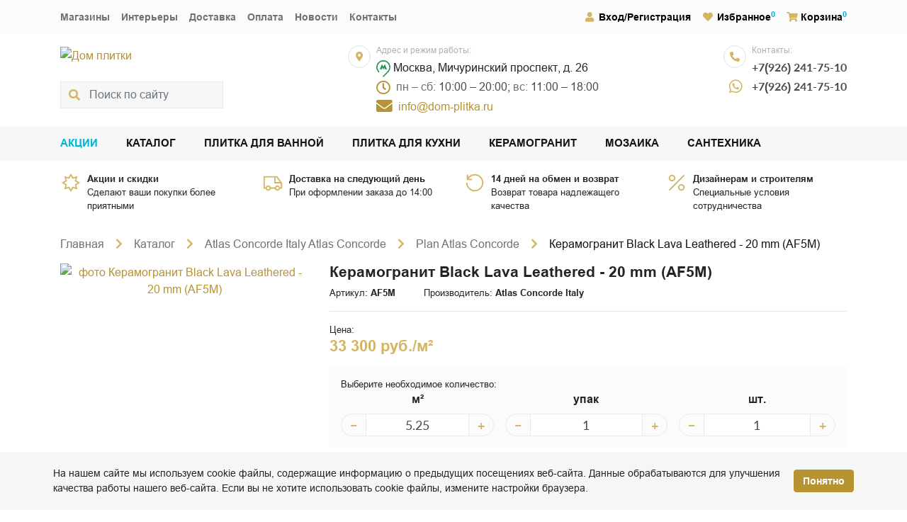

--- FILE ---
content_type: text/html; charset=UTF-8
request_url: https://dom-plitka.ru/catalog/keramogranit-af5m.html
body_size: 15661
content:
<!DOCTYPE html><html lang="ru">
<head>
    <script>
        if(window.navigator.userAgent.indexOf('MSIE ') > -1 || window.navigator.userAgent.indexOf('Trident/') > -1){
            window.location.href = "/oldBrowser.php";
        }
    </script>
    <title>Керамогранит Black Lava Leathered - 20 mm (AF5M)  купить по цене 33 300 руб. в официальном интернет-магазине dom-plitka.ru</title>
    <meta name="viewport" content="width=device-width, initial-scale=1">
    <meta name="format-detection" content="telephone=no">
    <meta name="theme-color" content="#fff">
    <link rel="alternate icon" href="/favicon.png"  type="image/png">
    <link rel="stylesheet" media="all" href="/bitrix/templates/dom2020/css/style.min.css?2" >
    <!--<link rel="preload" href="/bitrix/templates/dom2020/css/slick.css" as="style" crossorigin="anonymous">-->
        <link rel="manifest" href="/manifest.webmanifest">
    <script>
    if (navigator.serviceWorker.controller) {
    //  console.log('[PWA Builder] active service worker found, no need to register')
    } else {
      navigator.serviceWorker.register('/sw.js', {
        scope: '/'
      }).then(function(reg) {
    //    console.log('Service worker has been registered for scope:'+ reg.scope);
      });
    }
    </script>
    <meta http-equiv="Content-Type" content="text/html; charset=UTF-8" />
<meta name="keywords" content="Керамогранит Black Lava Leathered - 20 mm (AF5M)  цены фото характеристики доставка" />
<meta name="description" content="Керамогранит Black Lava Leathered - 20 mm (AF5M)  купить по заводской цене в официальном интернет-магазине с бесплатной доставкой по Москве. Фото, цены. ☎️ +7(495) 203-28-88" />
<script>(window.BX||top.BX).message({"pull_server_enabled":"N","pull_config_timestamp":1610987589,"shared_worker_allowed":"Y","pull_guest_mode":"N","pull_guest_user_id":0,"pull_worker_mtime":1748811674});(window.BX||top.BX).message({"PULL_OLD_REVISION":"Для продолжения корректной работы с сайтом необходимо перезагрузить страницу."});</script>

<script src="/bitrix/js/pull/protobuf/protobuf.min.js?161450666876433"></script>
<script src="/bitrix/js/pull/protobuf/model.min.js?161450666814190"></script>

<script src="/bitrix/js/rest/client/rest.client.min.js?16145072699240"></script>
<script src="/bitrix/js/pull/client/pull.client.min.js?174881167549849"></script>
<script>
					if (Intl && Intl.DateTimeFormat)
					{
						const timezone = Intl.DateTimeFormat().resolvedOptions().timeZone;
						document.cookie = "BITRIX_SM_TZ=" + timezone + "; path=/; expires=Fri, 01 Jan 2027 00:00:00 +0300";
						
					}
				</script>
<meta property="og:title" content="Керамогранит Black Lava Leathered - 20 mm (AF5M)  купить по цене 33 300 руб. в официальном интернет-магазине dom-plitka.ru">
<meta property="og:description" content="Керамогранит Black Lava Leathered - 20 mm (AF5M)  купить по заводской цене в официальном интернет-магазине с бесплатной доставкой по Москве. Фото, цены. ☎️ +7(495) 203-28-88">
<meta property="og:image" content="https://dom-plitka.ru">
<meta property="og:type" content="website">
<meta property="og:url" content="https://dom-plitka.ru/catalog/keramogranit-af5m.html">
<link rel="canonical" href="https://dom-plitka.ru/catalog/keramogranit-af5m.html" />

<script type='application/ld+json'> 
{
  "@context": "http://www.schema.org",
  "@type": "Organization",
  "name": "KERAMA MARAZZI",
  "url": "https://dom-plitka.ru/",
  "email": "info@dom-plitka.ru",
  "logo": "https://dom-plitka.ru/bitrix/templates/dom2020/img/logo.png",
  "image": "https://dom-plitka.ru/bitrix/templates/dom2020/img/logo.png",
  "address": [{
    "@type": "PostalAddress",
    "streetAddress": "Мичуринский проспект, д. 26",
    "addressLocality": "Москва",
    "addressRegion": "Москва",
    "postalCode": "119192",
    "addressCountry": "Россия"
  }],
  "contactPoint" : [
    { { "@type" : "ContactPoint",
      "telephone" : "+74952032888",
      "contactType" : "Тел.1",
      "email" : "info@dom-plitka.ru",
      "url" : "https://dom-plitka.ru/"
    },{ "@type" : "ContactPoint",
      "telephone" : "+79262417510",
      "contactType" : "customer service",
      "email" : "info@dom-plitka.ru",
      "url" : "https://dom-plitka.ru/"
    } ]
}
</script><script type="application/ld+json">
    {
        "@context": "http://schema.org",
        "@type": "Store",
        "name": "KERAMA MARAZZI",
        "image": "https://dom-plitka.ru/bitrix/templates/dom2020/img/logo.png",
        "openingHoursSpecification": [
        {
            "@type": "OpeningHoursSpecification",
            "dayOfWeek": [
                "Понедельник",
                "Вторник",
                "Среда",
                "Четверг",
                "Пятница",
                "Суббота"
            ],
            "opens": "10:00",
            "closes": "20:00"
        },{
            "@type": "OpeningHoursSpecification",
            "dayOfWeek": [
                "Воскресенье"
            ],
            "opens": "11:00",
            "closes": "18:00"
        }
        ],
        "telephone": "+79262417510",
        "address" : [
            { "@type" : "PostalAddress",
            "addressLocality" : "Москва",
            "streetAddress" : "Мичуринский проспект, д. 26" 
            }
        ],
        "priceRange": "RUB"
    }
</script><script type="application/ld+json">
    {
        "@context": "http://schema.org",
        "@type": "WebSite",
        "url": "https://dom-plitka.ru/",
        "potentialAction": {
            "@type": "SearchAction",
            "target": "https://dom-plitka.ru/search/?search={query}",
            "query-input": "required name=query"
        }
    }
</script></head><body class="main_page"><!-- Yandex.Metrika counter -->
<script type="text/javascript" >
(function(m,e,t,r,i,k,a){m[i]=m[i]||function(){(m[i].a=m[i].a||[]).push(arguments)};
m[i].l=1*new Date();k=e.createElement(t),a=e.getElementsByTagName(t)[0],k.async=1,k.src=r,a.parentNode.insertBefore(k,a)})
(window, document, "script", "https://mc.yandex.ru/metrika/tag.js", "ym");
ym(21600757, "init", {
clickmap:true,
trackLinks:true,
accurateTrackBounce:true
});
</script>
<noscript><div><img src="https://mc.yandex.ru/watch/21600757" style="position:absolute; left:-9999px;" alt="" /></div></noscript>
<!-- /Yandex.Metrika counter --><div class="container-fluid d-xl-none sticky-top bg-fbfbfb border-bottom"><div class="d-flex justify-content-between align-items-center py-2"><div><button class="btn btn-secondary rounded text-uppercase font-weight-bold mobile-nav--open" type="button" data-toggle="modal" data-target="#mobile-nav"><i class="fas fa-bars fa-fw mr-2"></i><span>Меню</span></button></div><div class="sx-2"><span class="position-relative"><a class="text-primary" href="" rel="nofollow" title="Instagram"><i class="fab fa-lg fa-fw m-auto fa-instagram"></i></a></span><span class="position-relative"><a class="text-primary" href="/personal/" rel="nofollow" title="Вход/Регистрация"><i class="fas fa-user fa-fw"></i></a></span><span class="position-relative"><a class="text-black stretched-link font0-mobile" rel="nofollow" href="/personal/favorite/"><i class="fas fa-heart fa-fw mr-1 text-primary"></i>Избранное</a><sup class="text-blue events-none delay-count">0</sup></span><span class="position-relative"><a class="text-black stretched-link font0-mobile" rel="nofollow" href="/personal/cart/"><i class="fas fa-shopping-cart mr-1 text-primary"></i>Корзина</a><sup class="text-blue events-none cart-count">0</sup></span></div></div></div><div class="mobile-nav d-xl-none modal fade" id="mobile-nav" tabindex="-1"><div class="modal-dialog"><div class="modal-content"><nav class="mobile-nav-list"><div class="bg-fbfbfb container text-right py-2"><button class="btn btn-secondary rounded d-inline-flex align-items-center mobile-nav--close" data-dismiss="modal"><span class="text-uppercase mr-1">Закрыть меню</span><svg width="18" height="18" viewBox="0 0 18 18" fill="currentColor"><path d="M14.25 4.8075L13.1925 3.75L9.00002 7.9425L4.80752 3.75L3.75002 4.8075L7.94252 9L3.75002 13.1925L4.80752 14.25L9.00002 10.0575L13.1925 14.25L14.25 13.1925L10.0575 9L14.25 4.8075Z"></path></svg></button></div><div id="mobile-nav-menu"><a class="mobile-nav-item text-black font-weight-bold" href="/sales/">Акции</a><a class="mobile-nav-item text-black font-weight-bold active" href="/catalog/">Каталог</a><a class="mobile-nav-item text-black font-weight-bold" href="/catalog/plitka-dlja-vannoj/">Плитка для ванной</a><a class="mobile-nav-item text-black font-weight-bold" href="/catalog/plitka-dlja-kuhni/">Плитка для кухни</a><a class="mobile-nav-item text-black font-weight-bold" href="/catalog/keramicheskiy-granit-kerama-marazzi/">Керамогранит</a><a class="mobile-nav-item text-black font-weight-bold" href="/catalog/kerama-marazzi-mozaika/">Мозаика</a><a class="mobile-nav-item text-black font-weight-bold" href="/catalog/santekhnika-kerama-marazzi/">Сантехника</a><a class="mobile-nav-item text-black font-weight-bold" rel="nofollow" href="/personal/"><i class="fas fa-user fa-fw text-primary"></i><span class="ml-1">Вход/Регистрация</span></a><a class="mobile-nav-item text-black font-weight-bold" rel="nofollow" href="/personal/favorite/"><i class="fas fa-heart fa-fw text-primary"></i><span class="ml-1">Избранное<sup class="text-blue events-none favorite-count"></sup></span></a><div class="mobile-nav-item"><i class="fas fa-shopping-cart fa-fw text-primary"></i><span class="ml-1 font-weight-bold"><a class="text-black stretched-link" rel="nofollow" href="/personal/cart/">Корзина</a><sup class="text-blue events-none cart-count"></sup></span></div><a class="mobile-nav-item text-black" href="/shops/">Магазины</a><a class="mobile-nav-item text-black" href="/interiors/">Интерьеры</a><a class="mobile-nav-item text-black" href="/about/delivery/">Доставка</a><a class="mobile-nav-item text-black" href="/about/pay/">Оплата</a><a class="mobile-nav-item text-black" href="/news/">Новости</a><a class="mobile-nav-item text-black" href="/about/contacts/">Контакты</a></div></nav></div></div></div><div class="container-fluid py-2 d-xl-none mobile-header"><div class="d-flex justify-content-between flex-wrap"><div class="mt-2"><a href="/"><img src="/images/logo.png" alt="Дом плитки" class="mobile-logo"></div><div class=""><div class="d-flex mt-2"><div class="d-flex flex-column justify-content-between"><div class="mr-2 d-flex w-8 h-8 rounded-pill border"><i class="fas fa-sm m-auto text-primary fa-phone-alt"></i></div><div class="ml-2 d-flex w-8"><a href="https://wa.me/79262417510"><i class="fab fa-lg m-auto text-primary fa-whatsapp"></i></a></div></div><div><div class="mb-2 header-text-style-3">Контакты:</div><div class="sy-2 text-style-2 text-nowrap"><div><a class="text-4a4a4a" href="tel:+79262417510">+7(926) 241-75-10</a></div><div class="mb-1"><a class="text-4a4a4a" href="tel:+79262417510">+7(926) 241-75-10</a></div></div></div></div></div><div class="d-flex mobile-schedule header-layout-1-block mt-2"><div class="mr-2 d-flex w-8 h-8 rounded-pill border"><i class="fas fa-sm m-auto text-primary fa-map-marker-alt"></i></div><div><div class="mb-2 header-text-style-3">Адрес и режим работы:</div><div class="sy-1 text-style-6"><address class="text-nowrap mb-0"><svg height="24" viewBox="0 0 20 24" fill="#219653"><use href="#subway"></use></svg> Москва, Мичуринский проспект, д. 26</address><div class="text-727070"><span class="mr-2 w-8 h-8" style="font-size: 23px;vertical-align: middle;color: #b79332;"><i class="far fa-sm m-auto fa-clock"></span></i>пн – сб: <span class="text-4a4a4a">10:00 – 20:00;</span> вс: <span class="text-4a4a4a">11:00 – 18:00</span></div></div><div class="mt-1 d-flex text-primary"><a href="mailto:info@dom-plitka.ru" target="_blank" rel="nofollow noopener" class="mr-2 d-flex"><span class="mr-2 d-flex" style="font-size:26px;"><i class="fas fa-sm m-auto fa-envelope"></i></span><span class="d-flex">info@dom-plitka.ru</span></a></div></div></div></div><div class="w-full" style="padding-top:10px;" id="header-layout-2-search"><form action="/search/" class="position-relative" id="header-modile-search"><div class="position-absolute d-flex h-full w-10 events-none"><div class="fa fa-search m-auto text-primary"></div></div><label for="header-modile-search-input" class="label0">Поиск по сайту</label><input id="header-modile-search-input" name="search" value="" type="text" required class="pl-6 form-control" placeholder="Поиск по сайту" onclick="runSearchAutocomplete('#header-modile-search-input');"></form></div></div><div class="header d-none d-xl-block"><div class="bg-fbfbfb"><div class="container d-flex py-3 header-text-style-7"><nav class="sx-xx-6 sx-3"><a class="text-727070" href="/shops/">Магазины</a><a class="text-727070" href="/interiors/">Интерьеры</a><a class="text-727070" href="/about/delivery/">Доставка</a><a class="text-727070" href="/about/pay/">Оплата</a><a class="text-727070" href="/news/">Новости</a><a class="text-727070" href="/about/contacts/">Контакты</a></nav><div class="sx-xx-6 sx-3 ml-auto"><span class="position-relative"><a class="text-black stretched-link" href="/personal/"><i class="fas fa-user fa-fw mr-1 text-primary"></i>Вход/Регистрация</a></span><span class="position-relative"><a class="text-black stretched-link font0-mobile" rel="nofollow" href="/personal/favorite/"><i class="fas fa-heart fa-fw mr-1 text-primary"></i>Избранное</a><sup class="text-blue events-none delay-count">0</sup></span><span class="position-relative"><a class="text-black stretched-link font0-mobile" rel="nofollow" href="/personal/cart/"><i class="fas fa-shopping-cart mr-1 text-primary"></i>Корзина</a><sup class="text-blue events-none cart-count">0</sup></span></div></div></div><div class="container-lg header-layout-1"><a href="/" id="header-layout-1-logo"><img src="/images/logo.png" alt="Дом плитки"></a><div class="w-full" style="max-width: 326px;" id="header-layout-1-search"><form action="/search/" class="position-relative" id="header-search"><div class="position-absolute d-flex h-full w-10 events-none"><div class="fa fa-search m-auto text-primary"></div></div><label for="header-search-input" class="label0">Поиск по сайту</label><input id="header-search-input" name="search" type="text" value="" required class="pl-6 form-control" placeholder="Поиск по сайту" onclick="runSearchAutocomplete('#header-search-input');"></form></div><div class="d-flex header-layout-1-block"><div class="mr-2 d-flex w-8 h-8 rounded-pill border"><i class="fas fa-sm m-auto text-primary fa-map-marker-alt"></i></div><div><div class="mb-2 header-text-style-3">Адрес и режим работы:</div><div class="sy-1 text-style-6"><address class="text-nowrap mb-0"><svg height="24" viewBox="0 0 20 24" fill="#219653"><use href="#subway"></use></svg> Москва, Мичуринский проспект, д. 26</address><div class="text-727070"><span class="mr-2 w-8 h-8" style="font-size: 23px;vertical-align: middle;color: #b79332;"><i class="far fa-sm m-auto fa-clock"></span></i>пн – сб: <span class="text-4a4a4a">10:00 – 20:00;</span> вс: <span class="text-4a4a4a">11:00 – 18:00</span></div></div><div class="mt-1 d-flex text-primary"><a href="mailto:info@dom-plitka.ru" target="_blank" rel="nofollow noopener" class="mr-2 d-flex"><span class="mr-2 d-flex" style="font-size:26px;"><i class="fas fa-sm m-auto fa-envelope"></i></span><span class="d-flex">info@dom-plitka.ru</span></a></div></div></div><div class="header-layout-1-block"><div class="d-flex "><div class="d-flex flex-column justify-content-between"><div class="mr-2 d-flex w-8 h-8 rounded-pill border"><i class="fas fa-sm m-auto text-primary fa-phone-alt"></i></div><div class="ml-2 d-flex w-8"><a href="https://wa.me/79262417510"><i class="fab fa-lg m-auto text-primary fa-whatsapp"></i></a></div></div><div><div class="mb-2 header-text-style-3">Контакты:</div><div class="sy-2 text-style-2 text-nowrap"><div><a class="text-4a4a4a" href="tel:+79262417510">+7(926) 241-75-10</a></div><div class="mb-1"><a class="text-4a4a4a" href="tel:+79262417510">+7(926) 241-75-10</a></div></div></div></div></div></div><div class="bg-f7f7f7"><div class="container text-style-7 font-weight-bold text-uppercase"><nav class="d-flex gx-6 py-3"><a class="text-blue" href="/sales/">Акции</a><a class="text-141414 active" href="/catalog/">Каталог</a><a class="text-141414" href="/catalog/plitka-dlja-vannoj/">Плитка для ванной</a><a class="text-141414" href="/catalog/plitka-dlja-kuhni/">Плитка для кухни</a><a class="text-141414" href="/catalog/keramicheskiy-granit-kerama-marazzi/">Керамогранит</a><a class="text-141414" href="/catalog/kerama-marazzi-mozaika/">Мозаика</a><a class="text-141414" href="/catalog/santekhnika-kerama-marazzi/">Сантехника</a></nav></div></div></div><main><div class="container-xl main-layout-1 pt-3"><div></div></div><div class="container-xl main-layout-1 pb-7"><div><div class="overflow-hidden mb-sm-5 d-none d-md-block">
    <div class="row mb-sm-n2 mb-0">
        <div class="col-lg-3 col-sm-6 mb-2">
            <div class="d-inline-flex position-relative">
                <div><img class="mr-2" src="/bitrix/templates/dom2020/img/icon/uv-index.svg" width="30" height="30" alt="icon"></div>
                <div class="small">
                    <a class="font-weight-bold d-block text-body stretched-link" rel="nofollow" href="/sales/">Акции и скидки</a>Сделают ваши покупки более приятными
                </div>
            </div>
        </div>
        <div class="col-lg-3 col-sm-6 mb-2">
            <div class="d-inline-flex position-relative">
                <div><img class="mr-2" src="/bitrix/templates/dom2020/img/icon/truck.svg" width="30" height="30" alt="icon"></div>
                <div class="small">
                    <a class="font-weight-bold d-block text-body stretched-link" rel="nofollow" href="/about/delivery/">Доставка на следующий день</a>При оформлении заказа до 14:00
                </div>
            </div>
        </div>
        <div class="col-lg-3 col-sm-6 mb-2">
            <div class="d-inline-flex position-relative">
                <div><img class="mr-2" src="/bitrix/templates/dom2020/img/icon/rotate-360.svg" width="30" height="30" alt="icon"></div>
                <div class="small">
                    <a class="font-weight-bold d-block text-body stretched-link" rel="nofollow" href="/about/return/">14 дней на обмен и возврат</a>Возврат товара надлежащего качества
                </div>
            </div>
        </div>
        <div class="col-lg-3 col-sm-6 mb-2">
            <div class="d-inline-flex position-relative">
                <div><img class="mr-2" src="/bitrix/templates/dom2020/img/icon/discount.svg" width="30" height="30" alt="icon"></div>
                <div class="small">
                    <a class="font-weight-bold d-block text-body stretched-link" rel="nofollow" href="/about/cooperation/">Дизайнерам и строителям</a>Специальные условия сотрудничества
                </div>
            </div>
        </div>
    </div>
</div><div class="breadcrumbs"><ol class="breadcrumb mb-3"><li><a class="breadcrumb-link" href="/">Главная</a></li><li><a class="breadcrumb-link" href="/catalog/">Каталог</a></li><li><a class="breadcrumb-link" href="/catalog/atlas-concorde-italy/">Atlas Concorde Italy Atlas Concorde</a></li><li><a class="breadcrumb-link" href="/catalog/plan-atlas-concorde-italy/">Plan Atlas Concorde</a></li><li><span class="breadcrumb-link">Керамогранит Black Lava Leathered - 20 mm (AF5M) </span></li></ol></div><script type="application/ld+json">
{
 "@context": "http://schema.org",
 "@type": "BreadcrumbList",
 "itemListElement":
 [
  {
            "@type": "ListItem",
            "position": 1,
            "item":
            {
             "@id": "/",
             "name": "Главная"
             }
           },{
            "@type": "ListItem",
            "position": 2,
            "item":
            {
             "@id": "/catalog/",
             "name": "Каталог"
             }
           },{
            "@type": "ListItem",
            "position": 3,
            "item":
            {
             "@id": "/catalog/atlas-concorde-italy/",
             "name": "Atlas Concorde Italy Atlas Concorde"
             }
           },{
            "@type": "ListItem",
            "position": 4,
            "item":
            {
             "@id": "/catalog/plan-atlas-concorde-italy/",
             "name": "Plan Atlas Concorde"
             }
           },{
            "@type": "ListItem",
            "position": 5,
            "item":
            {
             "@id": "",
             "name": "Керамогранит Black Lava Leathered - 20 mm (AF5M) "
             }
           }
 ]
}
</script><script type="application/ld+json">{
    "@context": "http://schema.org",
    "@type": "Product",
    "description": "<p>Производитель: <span>Atlas Concorde Italy</span></p><p>Назначение: <span>для ванной, для комнаты, для кухни, для гостиной, для общественных помещений</span></p><p>Единица измерения: <span>м2</span></p><p>Размер: <span>162*324 см</span></p><p>Тип поверхности: <span>матовая</span></p><p>Рисунок: <span>цветная плитка</span></p><p>Рулонов в упаковке: <span>Plan</span></p><p>Способ изготовления: <span>План</span></p><p>Марка М-2: <span>Black Lava</span></p><p>Основа: <span>Блэк Лава</span></p><p>Раппорт: <span>247</span></p><p>Плиток в упаковке: <span>1</span></p><p>Метраж упаковки: <span>5.25</span></p>",
    "name": "Керамогранит Black Lava Leathered - 20 mm (AF5M) ",
    "image": "https://dom-plitka.ru/upload/iblock/3cd/axn1dr61tdr27tru42ujwb9xxtub9eky/af5m.jpg",
    "brand": "Atlas Concorde Italy",
    "sku": "AF5M",
    "offers": {
        "sku": "",
        "@type": "Offer",
        "availability": "http://schema.org/InStock",
        "url": "https://dom-plitka.ru/catalog/keramogranit-af5m.html",
        "price": "33300",
        "priceCurrency": "RUB",
        "priceValidUntil": "1971-01-12"
    },
    "review": []
}</script><div class="row mb-4"><div class="col-sm-4 mb-sm-0 mb-3 text-center"><div class="product-slider slider-main"><div class="slide"><a href="/upload/iblock/3cd/axn1dr61tdr27tru42ujwb9xxtub9eky/af5m.jpg" data-fancybox="gallery"><picture><source srcset="/upload/webp/iblock/3cd/axn1dr61tdr27tru42ujwb9xxtub9eky/af5m.webp" type="image/webp"><source srcset="/upload/iblock/3cd/axn1dr61tdr27tru42ujwb9xxtub9eky/af5m.jpg" type="image/jpeg"><img class="img-fluid" src="/upload/iblock/3cd/axn1dr61tdr27tru42ujwb9xxtub9eky/af5m.jpg" loading="notlazy" width="500" height="1000" alt="фото Керамогранит Black Lava Leathered - 20 mm (AF5M) " title="Керамогранит Black Lava Leathered - 20 mm (AF5M) "></picture></a></div></div></div><div class="col-sm-8 product-form" data-item-id="332713"><h1 class="h4 font-weight-bold">Керамогранит Black Lava Leathered - 20 mm (AF5M) </h1><div class="d-flex flex-wrap small"><div class="mr-6">Артикул: <b>AF5M</b></div><div>Производитель: <b>Atlas Concorde Italy</b></div></div><hr><div class="small">Цена:</div><div class="h3 font-weight-bold text-primary">33 300 руб./м²</div><div class="d-flex my-3"><div class="bg-fbfbfb p-3"><div class="small">Выберите необходимое количество:</div><div><div class="d-flex flex-column flex-md-row g-3"><div class="row gx-2 align-items-baseline"><label for="inp_1_32641" class="col-5 col-md-12 order-1 order-md-0 text-md-center font-weight-bold">м²</label><div class="col-7 col-md-12"><div class="amount-control"><button class="amount-control-btn btn minus" tabindex="-1">−</button><input id="inp_1_32641" class="form-control amount-control-input qty" type="text" name="mtr" value="5.25" data-step="5.25"><button class="amount-control-btn btn plus" tabindex="-1">+</button></div></div></div><div class="row gx-2 align-items-baseline"><label for="inp_2_32641" class="col-5 col-md-12 order-1 order-md-0 text-md-center font-weight-bold">упак</label><div class="col-7 col-md-12"><div class="amount-control"><button class="amount-control-btn btn minus" tabindex="-1">−</button><input id="inp_2_32641" class="form-control amount-control-input" type="text" name="item" value="1" data-step="1"><button class="amount-control-btn btn plus" tabindex="-1">+</button></div></div></div><div class="row gx-2 align-items-baseline"><label for="inp_3_32641" class="col-5 col-md-12 order-1 order-md-0 text-md-center font-weight-bold">шт.</label><div class="col-7 col-md-12"><div class="amount-control"><button class="amount-control-btn btn minus" tabindex="-1">−</button><input id="inp_3_32641" class="form-control amount-control-input" type="text" name="count" value="1" data-step="1"><button class="amount-control-btn btn plus" tabindex="-1">+</button></div></div></div></div></div></div></div><div class="small" style="display:none;">Сумма:</div><div class="h3 font-weight-bold calc-price-332713" data-base-price="33300" data-currency="RUB"></div><div class="d-flex align-items-baseline sx-3"><button class="btn btn-sm btn-primary text-uppercase px-4 py-2 mr-2 mb-2 font-weight-bold add2cart" data-product-id="332713">В корзину</button><button class="btn text-a5a5a5 add2delay" data-product-id="332713"><i class="far fa-heart" id="rid_332713_8898"></i> В избранное</button></div><div class="sy-3 text-style-5 font-weight-bold text-uppercase mt-5"><div>
<span class="has-popover">
<span class="pop-top">
<span class="title">Дизайн-проект в подарок</span>
<span class="text">Запишитесь по телефонам нашего магазина на удобное Вам время, и наши специалисты помогут визуализировать Ваши задумки и подсчитать нужное количество керамической плитки.</span>
</span>
<img loading="lazy" src="/bitrix/templates/dom2020/img/icon/surprise.svg" alt="question" width="30" height="30"> 
Дизайн-проект в подарок <i class="far fa-question-circle"></i>
</span> 
</div>
<div>
<span class="has-popover">
<span class="pop-top">
<span class="title">Заказывай больше — плати меньше</span>
<span class="text">Подробности узнавайте у менеджеров по телефону или в магазине.</span>
</span>
<img loading="lazy" src="/bitrix/templates/dom2020/img/icon/wallet.svg" alt="question" width="30" height="30"> 
Заказывай больше — плати меньше <i class="far fa-question-circle"></i>
</span> 
</div>
<div>
<span class="has-popover">
<span class="pop-top">
<span class="title">Бесплатная доставка</span>
<span class="text">Доставка осуществляется бесплатно по Москве в пределах МКАД при условии покупки товара от 100 тыс. рублей. При заказе за МКАД доплата за 1 км - 50 рублей.</span>
</span>
<img loading="lazy" src="/bitrix/templates/dom2020/img/icon/truck.svg" alt="question" width="30" height="30"> 
Бесплатная доставка <i class="far fa-question-circle"></i>
</span> 
</div></div></div></div></div></div><div class="bg-f7f7f7"><div class="container-xl"><div class="overflow-auto"><ul class="nav nav-tabs"><li class="nav-item"><a class="nav-link active" data-toggle="tab" href="#tab1">Характеристики</a></li></ul></div></div></div><div class="container-xl mb-7 pt-3"><div class="tab-content"><div class="tab-pane fade show active" id="tab1"><div class="mb-2"><b>Характеристики</b></div><table class="table table-striped table-borderless"><tbody><tr class="d-lg-table-row d-block"><th class="d-lg-table-cell d-block px-2 pt-2 pb-lg-2 pb-0 font-weight-normal text-555555" scope="row">Производитель</th><td class="d-lg-table-cell d-block px-2 pt-0 pt-lg-2 pb-2">Atlas Concorde Italy </td></tr><tr class="d-lg-table-row d-block"><th class="d-lg-table-cell d-block px-2 pt-2 pb-lg-2 pb-0 font-weight-normal text-555555" scope="row">Тип</th><td class="d-lg-table-cell d-block px-2 pt-0 pt-lg-2 pb-2">керамогранит </td></tr><tr class="d-lg-table-row d-block"><th class="d-lg-table-cell d-block px-2 pt-2 pb-lg-2 pb-0 font-weight-normal text-555555" scope="row">Назначение</th><td class="d-lg-table-cell d-block px-2 pt-0 pt-lg-2 pb-2">для ванной / для комнаты / для кухни / для гостиной / для общественных помещений </td></tr><tr class="d-lg-table-row d-block"><th class="d-lg-table-cell d-block px-2 pt-2 pb-lg-2 pb-0 font-weight-normal text-555555" scope="row">Единица измерения</th><td class="d-lg-table-cell d-block px-2 pt-0 pt-lg-2 pb-2">м2 </td></tr><tr class="d-lg-table-row d-block"><th class="d-lg-table-cell d-block px-2 pt-2 pb-lg-2 pb-0 font-weight-normal text-555555" scope="row">Размер</th><td class="d-lg-table-cell d-block px-2 pt-0 pt-lg-2 pb-2">162*324 см</td></tr><tr class="d-lg-table-row d-block"><th class="d-lg-table-cell d-block px-2 pt-2 pb-lg-2 pb-0 font-weight-normal text-555555" scope="row">Тип поверхности</th><td class="d-lg-table-cell d-block px-2 pt-0 pt-lg-2 pb-2">матовая </td></tr><tr class="d-lg-table-row d-block"><th class="d-lg-table-cell d-block px-2 pt-2 pb-lg-2 pb-0 font-weight-normal text-555555" scope="row">Рисунок</th><td class="d-lg-table-cell d-block px-2 pt-0 pt-lg-2 pb-2">цветная плитка </td></tr><tr class="d-lg-table-row d-block"><th class="d-lg-table-cell d-block px-2 pt-2 pb-lg-2 pb-0 font-weight-normal text-555555" scope="row">Рулонов в упаковке</th><td class="d-lg-table-cell d-block px-2 pt-0 pt-lg-2 pb-2">Plan шт</td></tr><tr class="d-lg-table-row d-block"><th class="d-lg-table-cell d-block px-2 pt-2 pb-lg-2 pb-0 font-weight-normal text-555555" scope="row">Способ изготовления</th><td class="d-lg-table-cell d-block px-2 pt-0 pt-lg-2 pb-2">План </td></tr><tr class="d-lg-table-row d-block"><th class="d-lg-table-cell d-block px-2 pt-2 pb-lg-2 pb-0 font-weight-normal text-555555" scope="row">Марка М-2</th><td class="d-lg-table-cell d-block px-2 pt-0 pt-lg-2 pb-2">Black Lava </td></tr><tr class="d-lg-table-row d-block"><th class="d-lg-table-cell d-block px-2 pt-2 pb-lg-2 pb-0 font-weight-normal text-555555" scope="row">Основа</th><td class="d-lg-table-cell d-block px-2 pt-0 pt-lg-2 pb-2">Блэк Лава </td></tr><tr class="d-lg-table-row d-block"><th class="d-lg-table-cell d-block px-2 pt-2 pb-lg-2 pb-0 font-weight-normal text-555555" scope="row">Раппорт</th><td class="d-lg-table-cell d-block px-2 pt-0 pt-lg-2 pb-2">247 см</td></tr><tr class="d-lg-table-row d-block"><th class="d-lg-table-cell d-block px-2 pt-2 pb-lg-2 pb-0 font-weight-normal text-555555" scope="row">Плиток в упаковке</th><td class="d-lg-table-cell d-block px-2 pt-0 pt-lg-2 pb-2">1 шт</td></tr><tr class="d-lg-table-row d-block"><th class="d-lg-table-cell d-block px-2 pt-2 pb-lg-2 pb-0 font-weight-normal text-555555" scope="row">Метраж упаковки</th><td class="d-lg-table-cell d-block px-2 pt-0 pt-lg-2 pb-2">5.25 кв.м</td></tr><tr class="d-lg-table-row d-block"><th class="d-lg-table-cell d-block px-2 pt-2 pb-lg-2 pb-0 font-weight-normal text-555555" scope="row">Цвет</th><td class="d-lg-table-cell d-block px-2 pt-0 pt-lg-2 pb-2">черный </td></tr><tr class="d-lg-table-row d-block"><th class="d-lg-table-cell d-block px-2 pt-2 pb-lg-2 pb-0 font-weight-normal text-555555" scope="row">Вес</th><td class="d-lg-table-cell d-block px-2 pt-0 pt-lg-2 pb-2">247.00 кг</td></tr></tbody></table></div></div></div><div class="container-xl main-layout-1 pt-0 pb-7"><div><div class="mb-7"><h2 class="h4"><b>Входит в следующие коллекции</b></h2><div class="mb-3"><div class="row g-3 page_nav_1_content"><div class="col-md-4 col-sm-6 col-12 mb-3"><div class="catalog-card"><picture><source srcset="/images/webp/kerama-marrazi/interior/m/interior-atlas-concorde-italy-plan-kerama-marazzi_1.webp" type="image/webp"><source srcset="/images/kerama-marrazi/interior/m/interior-atlas-concorde-italy-plan-kerama-marazzi_1.jpg" type="image/jpeg"><img class="catalog-card-image" src="/images/kerama-marrazi/interior/m/interior-atlas-concorde-italy-plan-kerama-marazzi_1.jpg" loading="lazy" alt="фото Plan Atlas Concorde Италия" title="Plan Atlas Concorde Италия" width="341" height="341"></picture><div class="catalog-card-content"><div class="catalog-card-title"><a class="z-index999 text-grey" href="/catalog/atlas-concorde-italy/">Atlas Concorde Italy</a> <span class="text-white">/</span> <a class="stretched-link text-white" href="/catalog/plan-atlas-concorde-italy/">Plan</a></div></div></div></div></div></div></div><h2 class="h4"><b>Другие товары коллекции</b></h2><div class="my-3 overflow-initial"><div class="row g-3 page_nav_1_content"><div class="col-xl-3 col-md-4 col-sm-6 mt-3"><div class="collection-item py-3 d-flex flex-column border h-full"><script type="application/ld+json">{
            "@context": "http://schema.org",
            "@type": "Product",
            "description": "",
            "name": "Керамогранит Calacatta Gold Polished NATURA VEIN 159x324cm - 20mm",
            "image": "https://dom-plitka.ru/upload/iblock/417/3oge75jjnrk0xmnv9yuv8xxl5eu3oewx/akfc.jpg",
            "brand": "Atlas Concorde Italy",
            "sku": "AKFC",
            "offers": {
                "sku": "",
                "@type": "Offer",
                "availability": "http://schema.org/InStock",
                "url": "https://dom-plitka.ru",
                "price": "48600",
                "priceCurrency": "RUB",
                "priceValidUntil": "1971-01-02"
            },
            "review": []
        }</script><div class="position-relative"><div class="px-3 text-center"><div class="embed-responsive embed-responsive-1by1 mb-2"><picture><source srcset="/upload/webp/iblock/417/3oge75jjnrk0xmnv9yuv8xxl5eu3oewx/akfc.webp" type="image/webp"><source srcset="/upload/iblock/417/3oge75jjnrk0xmnv9yuv8xxl5eu3oewx/akfc.jpg" type="image/jpeg"><img class="embed-responsive-item img-contain" src="/upload/iblock/417/3oge75jjnrk0xmnv9yuv8xxl5eu3oewx/akfc.jpg" width="450" height="900" loading="lazy" alt="фото Керамогранит Calacatta Gold Polished NATURA VEIN 159x324cm - 20mm" title="Керамогранит Calacatta Gold Polished NATURA VEIN 159x324cm - 20mm"></picture></div><a class="m-0 stretched-link text-dark text-decoration-none" href="/catalog/keramogranit-akfc.html">Керамогранит Calacatta Gold Polished NATURA VEIN 159x324cm - 20mm</a></div><hr class="my-2"><div class="d-flex flex-wrap small"><div class="col-6 px-3 border-right"><b>В упаковке:</b> 1&nbsp;шт</div><div class="col-6 px-3"> <b>Размер: </b>159*324 см</div></div><hr class="my-2"></div><div class="mt-auto product-form"><div class="px-3 d-flex align-items-baseline"><div class="h5 text-center font-weight-bold flex-grow-1">48 600 руб./м<sup>²</sup></div><button class="btn text-a5a5a5 add2delay" data-product-id="341860"><i class="fa-heart far"></i><span class="font0">Отложить</span></button></div><div class="px-3"><div class="d-flex flex-wrap align-items-baseline justify-content-center gx-4"><div class="amount-control product-card-amount-control" data-measure="m2"><button class="amount-control-btn btn minus" tabindex="-1">−</button><input id="inp_1_33424" class="form-control amount-control-input qty" type="text" name="mtr" value="5.1516" data-step="5.1516"><button class="amount-control-btn btn plus" tabindex="-1">+</button></div><div class="amount-control product-card-amount-control" style="display:none;" data-measure="pack"><button class="amount-control-btn btn minus" tabindex="-1">−</button><input id="inp_2_33424" class="form-control amount-control-input" type="text" name="item" value="1" data-step="1"><button class="amount-control-btn btn plus" tabindex="-1">+</button></div><div class="amount-control product-card-amount-control" style="display:none;" data-measure="psc"><button class="amount-control-btn btn minus" tabindex="-1">−</button><input id="inp_3_33424" class="form-control amount-control-input" type="text" name="count" value="1" data-step="1"><button class="amount-control-btn btn plus" tabindex="-1">+</button></div><div class="sx-4"><label for="inp_1_33424" class="product-card-amount-type-btn check-measure active" data-measure="m2">м<sup>²</sup></label><label for="inp_2_33424" class="product-card-amount-type-btn check-measure" data-measure="psc">шт</label><label for="inp_3_33424" class="product-card-amount-type-btn check-measure" data-measure="pack">упак</label></div></div></div><div class="px-3 pt-3"><div class="calc-price-341860 hidden" data-base-price="48600" data-currency="RUB" style="display:none;"><span></span></div><button class="btn btn-primary btn-block text-uppercase add2cart" data-product-id="341860"><b>Купить</b></button></div></div></div></div><div class="col-xl-3 col-md-4 col-sm-6 mt-3"><div class="collection-item py-3 d-flex flex-column border h-full"><script type="application/ld+json">{
            "@context": "http://schema.org",
            "@type": "Product",
            "description": "",
            "name": "Керамогранит Calacatta Gold Bookmatch Silk - 12mm ST",
            "image": "https://dom-plitka.ru/upload/iblock/d61/vz0kqk9znbit5kwks7k8069d75wp82zj/ake9.jpg",
            "brand": "Atlas Concorde Italy",
            "sku": "AKE9",
            "offers": {
                "sku": "",
                "@type": "Offer",
                "availability": "http://schema.org/InStock",
                "url": "https://dom-plitka.ru",
                "price": "22540",
                "priceCurrency": "RUB",
                "priceValidUntil": "1971-01-02"
            },
            "review": []
        }</script><div class="position-relative"><div class="px-3 text-center"><div class="embed-responsive embed-responsive-1by1 mb-2"><picture><source srcset="/upload/webp/iblock/d61/vz0kqk9znbit5kwks7k8069d75wp82zj/ake9.webp" type="image/webp"><source srcset="/upload/iblock/d61/vz0kqk9znbit5kwks7k8069d75wp82zj/ake9.jpg" type="image/jpeg"><img class="embed-responsive-item img-contain" src="/upload/iblock/d61/vz0kqk9znbit5kwks7k8069d75wp82zj/ake9.jpg" width="910" height="900" loading="lazy" alt="фото Керамогранит Calacatta Gold Bookmatch Silk - 12mm ST" title="Керамогранит Calacatta Gold Bookmatch Silk - 12mm ST"></picture></div><a class="m-0 stretched-link text-dark text-decoration-none" href="/catalog/keramogranit-ake9.html">Керамогранит Calacatta Gold Bookmatch Silk - 12mm ST</a></div><hr class="my-2"><div class="d-flex flex-wrap small"><div class="col-6 px-3 border-right"><b>В упаковке:</b> 1&nbsp;шт</div><div class="col-6 px-3"> <b>Размер: </b>162*324 см</div></div><hr class="my-2"></div><div class="mt-auto product-form"><div class="px-3 d-flex align-items-baseline"><div class="h5 text-center font-weight-bold flex-grow-1">22 540 руб./м<sup>²</sup></div><button class="btn text-a5a5a5 add2delay" data-product-id="341856"><i class="fa-heart far"></i><span class="font0">Отложить</span></button></div><div class="px-3"><div class="d-flex flex-wrap align-items-baseline justify-content-center gx-4"><div class="amount-control product-card-amount-control" data-measure="m2"><button class="amount-control-btn btn minus" tabindex="-1">−</button><input id="inp_1_74342" class="form-control amount-control-input qty" type="text" name="mtr" value="5.25" data-step="5.25"><button class="amount-control-btn btn plus" tabindex="-1">+</button></div><div class="amount-control product-card-amount-control" style="display:none;" data-measure="pack"><button class="amount-control-btn btn minus" tabindex="-1">−</button><input id="inp_2_74342" class="form-control amount-control-input" type="text" name="item" value="1" data-step="1"><button class="amount-control-btn btn plus" tabindex="-1">+</button></div><div class="amount-control product-card-amount-control" style="display:none;" data-measure="psc"><button class="amount-control-btn btn minus" tabindex="-1">−</button><input id="inp_3_74342" class="form-control amount-control-input" type="text" name="count" value="1" data-step="1"><button class="amount-control-btn btn plus" tabindex="-1">+</button></div><div class="sx-4"><label for="inp_1_74342" class="product-card-amount-type-btn check-measure active" data-measure="m2">м<sup>²</sup></label><label for="inp_2_74342" class="product-card-amount-type-btn check-measure" data-measure="psc">шт</label><label for="inp_3_74342" class="product-card-amount-type-btn check-measure" data-measure="pack">упак</label></div></div></div><div class="px-3 pt-3"><div class="calc-price-341856 hidden" data-base-price="22540" data-currency="RUB" style="display:none;"><span></span></div><button class="btn btn-primary btn-block text-uppercase add2cart" data-product-id="341856"><b>Купить</b></button></div></div></div></div><div class="col-xl-3 col-md-4 col-sm-6 mt-3"><div class="collection-item py-3 d-flex flex-column border h-full"><script type="application/ld+json">{
            "@context": "http://schema.org",
            "@type": "Product",
            "description": "",
            "name": "Керамогранит Calacatta Gold Silk - 12mm ST",
            "image": "https://dom-plitka.ru/upload/iblock/fde/ig5xz5fwepeqfgfa01ibq1fion1wkoks/ake8.jpg",
            "brand": "Atlas Concorde Italy",
            "sku": "AKE8",
            "offers": {
                "sku": "",
                "@type": "Offer",
                "availability": "http://schema.org/InStock",
                "url": "https://dom-plitka.ru",
                "price": "22540",
                "priceCurrency": "RUB",
                "priceValidUntil": "1971-01-02"
            },
            "review": []
        }</script><div class="position-relative"><div class="px-3 text-center"><div class="embed-responsive embed-responsive-1by1 mb-2"><picture><source srcset="/upload/webp/iblock/fde/ig5xz5fwepeqfgfa01ibq1fion1wkoks/ake8.webp" type="image/webp"><source srcset="/upload/iblock/fde/ig5xz5fwepeqfgfa01ibq1fion1wkoks/ake8.jpg" type="image/jpeg"><img class="embed-responsive-item img-contain" src="/upload/iblock/fde/ig5xz5fwepeqfgfa01ibq1fion1wkoks/ake8.jpg" width="450" height="900" loading="lazy" alt="фото Керамогранит Calacatta Gold Silk - 12mm ST" title="Керамогранит Calacatta Gold Silk - 12mm ST"></picture></div><a class="m-0 stretched-link text-dark text-decoration-none" href="/catalog/keramogranit-ake8.html">Керамогранит Calacatta Gold Silk - 12mm ST</a></div><hr class="my-2"><div class="d-flex flex-wrap small"><div class="col-6 px-3 border-right"><b>В упаковке:</b> 1&nbsp;шт</div><div class="col-6 px-3"> <b>Размер: </b>162*324 см</div></div><hr class="my-2"></div><div class="mt-auto product-form"><div class="px-3 d-flex align-items-baseline"><div class="h5 text-center font-weight-bold flex-grow-1">22 540 руб./м<sup>²</sup></div><button class="btn text-a5a5a5 add2delay" data-product-id="341855"><i class="fa-heart far"></i><span class="font0">Отложить</span></button></div><div class="px-3"><div class="d-flex flex-wrap align-items-baseline justify-content-center gx-4"><div class="amount-control product-card-amount-control" data-measure="m2"><button class="amount-control-btn btn minus" tabindex="-1">−</button><input id="inp_1_7573" class="form-control amount-control-input qty" type="text" name="mtr" value="5.25" data-step="5.25"><button class="amount-control-btn btn plus" tabindex="-1">+</button></div><div class="amount-control product-card-amount-control" style="display:none;" data-measure="pack"><button class="amount-control-btn btn minus" tabindex="-1">−</button><input id="inp_2_7573" class="form-control amount-control-input" type="text" name="item" value="1" data-step="1"><button class="amount-control-btn btn plus" tabindex="-1">+</button></div><div class="amount-control product-card-amount-control" style="display:none;" data-measure="psc"><button class="amount-control-btn btn minus" tabindex="-1">−</button><input id="inp_3_7573" class="form-control amount-control-input" type="text" name="count" value="1" data-step="1"><button class="amount-control-btn btn plus" tabindex="-1">+</button></div><div class="sx-4"><label for="inp_1_7573" class="product-card-amount-type-btn check-measure active" data-measure="m2">м<sup>²</sup></label><label for="inp_2_7573" class="product-card-amount-type-btn check-measure" data-measure="psc">шт</label><label for="inp_3_7573" class="product-card-amount-type-btn check-measure" data-measure="pack">упак</label></div></div></div><div class="px-3 pt-3"><div class="calc-price-341855 hidden" data-base-price="22540" data-currency="RUB" style="display:none;"><span></span></div><button class="btn btn-primary btn-block text-uppercase add2cart" data-product-id="341855"><b>Купить</b></button></div></div></div></div><div class="col-xl-3 col-md-4 col-sm-6 mt-3"><div class="collection-item py-3 d-flex flex-column border h-full"><script type="application/ld+json">{
            "@context": "http://schema.org",
            "@type": "Product",
            "description": "",
            "name": "Керамогранит Onyx White Bookmatch Silk - 12mm ST",
            "image": "https://dom-plitka.ru/upload/iblock/430/0v5wdn8es1owot8zmfs6rn5yeji20ek8/ajhe.jpg",
            "brand": "Atlas Concorde Italy",
            "sku": "AJHE",
            "offers": {
                "sku": "",
                "@type": "Offer",
                "availability": "http://schema.org/InStock",
                "url": "https://dom-plitka.ru",
                "price": "22540",
                "priceCurrency": "RUB",
                "priceValidUntil": "1971-01-02"
            },
            "review": []
        }</script><div class="position-relative"><div class="px-3 text-center"><div class="embed-responsive embed-responsive-1by1 mb-2"><picture><source srcset="/upload/webp/iblock/430/0v5wdn8es1owot8zmfs6rn5yeji20ek8/ajhe.webp" type="image/webp"><source srcset="/upload/iblock/430/0v5wdn8es1owot8zmfs6rn5yeji20ek8/ajhe.jpg" type="image/jpeg"><img class="embed-responsive-item img-contain" src="/upload/iblock/430/0v5wdn8es1owot8zmfs6rn5yeji20ek8/ajhe.jpg" width="910" height="900" loading="lazy" alt="фото Керамогранит Onyx White Bookmatch Silk - 12mm ST" title="Керамогранит Onyx White Bookmatch Silk - 12mm ST"></picture></div><a class="m-0 stretched-link text-dark text-decoration-none" href="/catalog/keramogranit-ajhe.html">Керамогранит Onyx White Bookmatch Silk - 12mm ST</a></div><hr class="my-2"><div class="d-flex flex-wrap small"><div class="col-6 px-3 border-right"><b>В упаковке:</b> 1&nbsp;шт</div><div class="col-6 px-3"> <b>Размер: </b>162*324 см</div></div><hr class="my-2"></div><div class="mt-auto product-form"><div class="px-3 d-flex align-items-baseline"><div class="h5 text-center font-weight-bold flex-grow-1">22 540 руб./м<sup>²</sup></div><button class="btn text-a5a5a5 add2delay" data-product-id="341854"><i class="fa-heart far"></i><span class="font0">Отложить</span></button></div><div class="px-3"><div class="d-flex flex-wrap align-items-baseline justify-content-center gx-4"><div class="amount-control product-card-amount-control" data-measure="m2"><button class="amount-control-btn btn minus" tabindex="-1">−</button><input id="inp_1_92459" class="form-control amount-control-input qty" type="text" name="mtr" value="5.25" data-step="5.25"><button class="amount-control-btn btn plus" tabindex="-1">+</button></div><div class="amount-control product-card-amount-control" style="display:none;" data-measure="pack"><button class="amount-control-btn btn minus" tabindex="-1">−</button><input id="inp_2_92459" class="form-control amount-control-input" type="text" name="item" value="1" data-step="1"><button class="amount-control-btn btn plus" tabindex="-1">+</button></div><div class="amount-control product-card-amount-control" style="display:none;" data-measure="psc"><button class="amount-control-btn btn minus" tabindex="-1">−</button><input id="inp_3_92459" class="form-control amount-control-input" type="text" name="count" value="1" data-step="1"><button class="amount-control-btn btn plus" tabindex="-1">+</button></div><div class="sx-4"><label for="inp_1_92459" class="product-card-amount-type-btn check-measure active" data-measure="m2">м<sup>²</sup></label><label for="inp_2_92459" class="product-card-amount-type-btn check-measure" data-measure="psc">шт</label><label for="inp_3_92459" class="product-card-amount-type-btn check-measure" data-measure="pack">упак</label></div></div></div><div class="px-3 pt-3"><div class="calc-price-341854 hidden" data-base-price="22540" data-currency="RUB" style="display:none;"><span></span></div><button class="btn btn-primary btn-block text-uppercase add2cart" data-product-id="341854"><b>Купить</b></button></div></div></div></div><div class="col-xl-3 col-md-4 col-sm-6 mt-3"><div class="collection-item py-3 d-flex flex-column border h-full"><script type="application/ld+json">{
            "@context": "http://schema.org",
            "@type": "Product",
            "description": "",
            "name": "Керамогранит Onyx White Silk - 12mm ST",
            "image": "https://dom-plitka.ru/upload/iblock/369/jifraf16n1dj4l2j5iy5ihot7t05wpp3/ajhd.jpg",
            "brand": "Atlas Concorde Italy",
            "sku": "AJHD",
            "offers": {
                "sku": "",
                "@type": "Offer",
                "availability": "http://schema.org/InStock",
                "url": "https://dom-plitka.ru",
                "price": "22540",
                "priceCurrency": "RUB",
                "priceValidUntil": "1971-01-02"
            },
            "review": []
        }</script><div class="position-relative"><div class="px-3 text-center"><div class="embed-responsive embed-responsive-1by1 mb-2"><picture><source srcset="/upload/webp/iblock/369/jifraf16n1dj4l2j5iy5ihot7t05wpp3/ajhd.webp" type="image/webp"><source srcset="/upload/iblock/369/jifraf16n1dj4l2j5iy5ihot7t05wpp3/ajhd.jpg" type="image/jpeg"><img class="embed-responsive-item img-contain" src="/upload/iblock/369/jifraf16n1dj4l2j5iy5ihot7t05wpp3/ajhd.jpg" width="450" height="900" loading="lazy" alt="фото Керамогранит Onyx White Silk - 12mm ST" title="Керамогранит Onyx White Silk - 12mm ST"></picture></div><a class="m-0 stretched-link text-dark text-decoration-none" href="/catalog/keramogranit-ajhd.html">Керамогранит Onyx White Silk - 12mm ST</a></div><hr class="my-2"><div class="d-flex flex-wrap small"><div class="col-6 px-3 border-right"><b>В упаковке:</b> 1&nbsp;шт</div><div class="col-6 px-3"> <b>Размер: </b>162*324 см</div></div><hr class="my-2"></div><div class="mt-auto product-form"><div class="px-3 d-flex align-items-baseline"><div class="h5 text-center font-weight-bold flex-grow-1">22 540 руб./м<sup>²</sup></div><button class="btn text-a5a5a5 add2delay" data-product-id="341853"><i class="fa-heart far"></i><span class="font0">Отложить</span></button></div><div class="px-3"><div class="d-flex flex-wrap align-items-baseline justify-content-center gx-4"><div class="amount-control product-card-amount-control" data-measure="m2"><button class="amount-control-btn btn minus" tabindex="-1">−</button><input id="inp_1_51199" class="form-control amount-control-input qty" type="text" name="mtr" value="5.25" data-step="5.25"><button class="amount-control-btn btn plus" tabindex="-1">+</button></div><div class="amount-control product-card-amount-control" style="display:none;" data-measure="pack"><button class="amount-control-btn btn minus" tabindex="-1">−</button><input id="inp_2_51199" class="form-control amount-control-input" type="text" name="item" value="1" data-step="1"><button class="amount-control-btn btn plus" tabindex="-1">+</button></div><div class="amount-control product-card-amount-control" style="display:none;" data-measure="psc"><button class="amount-control-btn btn minus" tabindex="-1">−</button><input id="inp_3_51199" class="form-control amount-control-input" type="text" name="count" value="1" data-step="1"><button class="amount-control-btn btn plus" tabindex="-1">+</button></div><div class="sx-4"><label for="inp_1_51199" class="product-card-amount-type-btn check-measure active" data-measure="m2">м<sup>²</sup></label><label for="inp_2_51199" class="product-card-amount-type-btn check-measure" data-measure="psc">шт</label><label for="inp_3_51199" class="product-card-amount-type-btn check-measure" data-measure="pack">упак</label></div></div></div><div class="px-3 pt-3"><div class="calc-price-341853 hidden" data-base-price="22540" data-currency="RUB" style="display:none;"><span></span></div><button class="btn btn-primary btn-block text-uppercase add2cart" data-product-id="341853"><b>Купить</b></button></div></div></div></div><div class="col-xl-3 col-md-4 col-sm-6 mt-3"><div class="collection-item py-3 d-flex flex-column border h-full"><script type="application/ld+json">{
            "@context": "http://schema.org",
            "@type": "Product",
            "description": "",
            "name": "Керамогранит Calacatta Meraviglia Bookmatch Silk - 12mm ST",
            "image": "https://dom-plitka.ru/upload/iblock/041/y9fnf1oakipbgkzu5ykmzxolg2670dk7/ajhc.jpg",
            "brand": "Atlas Concorde Italy",
            "sku": "AJHC",
            "offers": {
                "sku": "",
                "@type": "Offer",
                "availability": "http://schema.org/InStock",
                "url": "https://dom-plitka.ru",
                "price": "22540",
                "priceCurrency": "RUB",
                "priceValidUntil": "1971-01-02"
            },
            "review": []
        }</script><div class="position-relative"><div class="px-3 text-center"><div class="embed-responsive embed-responsive-1by1 mb-2"><picture><source srcset="/upload/webp/iblock/041/y9fnf1oakipbgkzu5ykmzxolg2670dk7/ajhc.webp" type="image/webp"><source srcset="/upload/iblock/041/y9fnf1oakipbgkzu5ykmzxolg2670dk7/ajhc.jpg" type="image/jpeg"><img class="embed-responsive-item img-contain" src="/upload/iblock/041/y9fnf1oakipbgkzu5ykmzxolg2670dk7/ajhc.jpg" width="910" height="900" loading="lazy" alt="фото Керамогранит Calacatta Meraviglia Bookmatch Silk - 12mm ST" title="Керамогранит Calacatta Meraviglia Bookmatch Silk - 12mm ST"></picture></div><a class="m-0 stretched-link text-dark text-decoration-none" href="/catalog/keramogranit-ajhc.html">Керамогранит Calacatta Meraviglia Bookmatch Silk - 12mm ST</a></div><hr class="my-2"><div class="d-flex flex-wrap small"><div class="col-6 px-3 border-right"><b>В упаковке:</b> 1&nbsp;шт</div><div class="col-6 px-3"> <b>Размер: </b>162*324 см</div></div><hr class="my-2"></div><div class="mt-auto product-form"><div class="px-3 d-flex align-items-baseline"><div class="h5 text-center font-weight-bold flex-grow-1">22 540 руб./м<sup>²</sup></div><button class="btn text-a5a5a5 add2delay" data-product-id="341852"><i class="fa-heart far"></i><span class="font0">Отложить</span></button></div><div class="px-3"><div class="d-flex flex-wrap align-items-baseline justify-content-center gx-4"><div class="amount-control product-card-amount-control" data-measure="m2"><button class="amount-control-btn btn minus" tabindex="-1">−</button><input id="inp_1_17430" class="form-control amount-control-input qty" type="text" name="mtr" value="5.25" data-step="5.25"><button class="amount-control-btn btn plus" tabindex="-1">+</button></div><div class="amount-control product-card-amount-control" style="display:none;" data-measure="pack"><button class="amount-control-btn btn minus" tabindex="-1">−</button><input id="inp_2_17430" class="form-control amount-control-input" type="text" name="item" value="1" data-step="1"><button class="amount-control-btn btn plus" tabindex="-1">+</button></div><div class="amount-control product-card-amount-control" style="display:none;" data-measure="psc"><button class="amount-control-btn btn minus" tabindex="-1">−</button><input id="inp_3_17430" class="form-control amount-control-input" type="text" name="count" value="1" data-step="1"><button class="amount-control-btn btn plus" tabindex="-1">+</button></div><div class="sx-4"><label for="inp_1_17430" class="product-card-amount-type-btn check-measure active" data-measure="m2">м<sup>²</sup></label><label for="inp_2_17430" class="product-card-amount-type-btn check-measure" data-measure="psc">шт</label><label for="inp_3_17430" class="product-card-amount-type-btn check-measure" data-measure="pack">упак</label></div></div></div><div class="px-3 pt-3"><div class="calc-price-341852 hidden" data-base-price="22540" data-currency="RUB" style="display:none;"><span></span></div><button class="btn btn-primary btn-block text-uppercase add2cart" data-product-id="341852"><b>Купить</b></button></div></div></div></div><div class="col-xl-3 col-md-4 col-sm-6 mt-3"><div class="collection-item py-3 d-flex flex-column border h-full"><script type="application/ld+json">{
            "@context": "http://schema.org",
            "@type": "Product",
            "description": "",
            "name": "Керамогранит Calacatta Meraviglia Silk - 12mm ST",
            "image": "https://dom-plitka.ru/upload/iblock/094/0twz1kskw5l1tli2r0qh7ytt0a42tc3e/ajhb.jpg",
            "brand": "Atlas Concorde Italy",
            "sku": "AJHB",
            "offers": {
                "sku": "",
                "@type": "Offer",
                "availability": "http://schema.org/InStock",
                "url": "https://dom-plitka.ru",
                "price": "22540",
                "priceCurrency": "RUB",
                "priceValidUntil": "1971-01-02"
            },
            "review": []
        }</script><div class="position-relative"><div class="px-3 text-center"><div class="embed-responsive embed-responsive-1by1 mb-2"><picture><source srcset="/upload/webp/iblock/094/0twz1kskw5l1tli2r0qh7ytt0a42tc3e/ajhb.webp" type="image/webp"><source srcset="/upload/iblock/094/0twz1kskw5l1tli2r0qh7ytt0a42tc3e/ajhb.jpg" type="image/jpeg"><img class="embed-responsive-item img-contain" src="/upload/iblock/094/0twz1kskw5l1tli2r0qh7ytt0a42tc3e/ajhb.jpg" width="450" height="900" loading="lazy" alt="фото Керамогранит Calacatta Meraviglia Silk - 12mm ST" title="Керамогранит Calacatta Meraviglia Silk - 12mm ST"></picture></div><a class="m-0 stretched-link text-dark text-decoration-none" href="/catalog/keramogranit-ajhb.html">Керамогранит Calacatta Meraviglia Silk - 12mm ST</a></div><hr class="my-2"><div class="d-flex flex-wrap small"><div class="col-6 px-3 border-right"><b>В упаковке:</b> 1&nbsp;шт</div><div class="col-6 px-3"> <b>Размер: </b>162*324 см</div></div><hr class="my-2"></div><div class="mt-auto product-form"><div class="px-3 d-flex align-items-baseline"><div class="h5 text-center font-weight-bold flex-grow-1">22 540 руб./м<sup>²</sup></div><button class="btn text-a5a5a5 add2delay" data-product-id="341851"><i class="fa-heart far"></i><span class="font0">Отложить</span></button></div><div class="px-3"><div class="d-flex flex-wrap align-items-baseline justify-content-center gx-4"><div class="amount-control product-card-amount-control" data-measure="m2"><button class="amount-control-btn btn minus" tabindex="-1">−</button><input id="inp_1_73007" class="form-control amount-control-input qty" type="text" name="mtr" value="5.25" data-step="5.25"><button class="amount-control-btn btn plus" tabindex="-1">+</button></div><div class="amount-control product-card-amount-control" style="display:none;" data-measure="pack"><button class="amount-control-btn btn minus" tabindex="-1">−</button><input id="inp_2_73007" class="form-control amount-control-input" type="text" name="item" value="1" data-step="1"><button class="amount-control-btn btn plus" tabindex="-1">+</button></div><div class="amount-control product-card-amount-control" style="display:none;" data-measure="psc"><button class="amount-control-btn btn minus" tabindex="-1">−</button><input id="inp_3_73007" class="form-control amount-control-input" type="text" name="count" value="1" data-step="1"><button class="amount-control-btn btn plus" tabindex="-1">+</button></div><div class="sx-4"><label for="inp_1_73007" class="product-card-amount-type-btn check-measure active" data-measure="m2">м<sup>²</sup></label><label for="inp_2_73007" class="product-card-amount-type-btn check-measure" data-measure="psc">шт</label><label for="inp_3_73007" class="product-card-amount-type-btn check-measure" data-measure="pack">упак</label></div></div></div><div class="px-3 pt-3"><div class="calc-price-341851 hidden" data-base-price="22540" data-currency="RUB" style="display:none;"><span></span></div><button class="btn btn-primary btn-block text-uppercase add2cart" data-product-id="341851"><b>Купить</b></button></div></div></div></div><div class="col-xl-3 col-md-4 col-sm-6 mt-3"><div class="collection-item py-3 d-flex flex-column border h-full"><script type="application/ld+json">{
            "@context": "http://schema.org",
            "@type": "Product",
            "description": "",
            "name": "Керамогранит Negresco Silk - 12mm ST",
            "image": "https://dom-plitka.ru/upload/iblock/07b/s6qf6cjx45eieg1pgkgvqu334wykcwna/arcr.jpg",
            "brand": "Atlas Concorde Italy",
            "sku": "ARCR",
            "offers": {
                "sku": "",
                "@type": "Offer",
                "availability": "http://schema.org/InStock",
                "url": "https://dom-plitka.ru",
                "price": "22540",
                "priceCurrency": "RUB",
                "priceValidUntil": "1971-01-02"
            },
            "review": []
        }</script><div class="position-relative"><div class="px-3 text-center"><div class="embed-responsive embed-responsive-1by1 mb-2"><picture><source srcset="/upload/webp/iblock/07b/s6qf6cjx45eieg1pgkgvqu334wykcwna/arcr.webp" type="image/webp"><source srcset="/upload/iblock/07b/s6qf6cjx45eieg1pgkgvqu334wykcwna/arcr.jpg" type="image/jpeg"><img class="embed-responsive-item img-contain" src="/upload/iblock/07b/s6qf6cjx45eieg1pgkgvqu334wykcwna/arcr.jpg" width="450" height="900" loading="lazy" alt="фото Керамогранит Negresco Silk - 12mm ST" title="Керамогранит Negresco Silk - 12mm ST"></picture></div><a class="m-0 stretched-link text-dark text-decoration-none" href="/catalog/keramogranit-arcr.html">Керамогранит Negresco Silk - 12mm ST</a></div><hr class="my-2"><div class="d-flex flex-wrap small"><div class="col-6 px-3 border-right"><b>В упаковке:</b> 1&nbsp;шт</div><div class="col-6 px-3"> <b>Размер: </b>162*324 см</div></div><hr class="my-2"></div><div class="mt-auto product-form"><div class="px-3 d-flex align-items-baseline"><div class="h5 text-center font-weight-bold flex-grow-1">22 540 руб./м<sup>²</sup></div><button class="btn text-a5a5a5 add2delay" data-product-id="341850"><i class="fa-heart far"></i><span class="font0">Отложить</span></button></div><div class="px-3"><div class="d-flex flex-wrap align-items-baseline justify-content-center gx-4"><div class="amount-control product-card-amount-control" data-measure="m2"><button class="amount-control-btn btn minus" tabindex="-1">−</button><input id="inp_1_48151" class="form-control amount-control-input qty" type="text" name="mtr" value="5.25" data-step="5.25"><button class="amount-control-btn btn plus" tabindex="-1">+</button></div><div class="amount-control product-card-amount-control" style="display:none;" data-measure="pack"><button class="amount-control-btn btn minus" tabindex="-1">−</button><input id="inp_2_48151" class="form-control amount-control-input" type="text" name="item" value="1" data-step="1"><button class="amount-control-btn btn plus" tabindex="-1">+</button></div><div class="amount-control product-card-amount-control" style="display:none;" data-measure="psc"><button class="amount-control-btn btn minus" tabindex="-1">−</button><input id="inp_3_48151" class="form-control amount-control-input" type="text" name="count" value="1" data-step="1"><button class="amount-control-btn btn plus" tabindex="-1">+</button></div><div class="sx-4"><label for="inp_1_48151" class="product-card-amount-type-btn check-measure active" data-measure="m2">м<sup>²</sup></label><label for="inp_2_48151" class="product-card-amount-type-btn check-measure" data-measure="psc">шт</label><label for="inp_3_48151" class="product-card-amount-type-btn check-measure" data-measure="pack">упак</label></div></div></div><div class="px-3 pt-3"><div class="calc-price-341850 hidden" data-base-price="22540" data-currency="RUB" style="display:none;"><span></span></div><button class="btn btn-primary btn-block text-uppercase add2cart" data-product-id="341850"><b>Купить</b></button></div></div></div></div><div class="col-xl-3 col-md-4 col-sm-6 mt-3"><div class="collection-item py-3 d-flex flex-column border h-full"><script type="application/ld+json">{
            "@context": "http://schema.org",
            "@type": "Product",
            "description": "",
            "name": "Керамогранит Precious Brown Bookmatch Silk - 12mm ST",
            "image": "https://dom-plitka.ru/upload/iblock/99c/fzv2jesmdkc5ogstsqso42q3la1k9fyx/ajhg.jpg",
            "brand": "Atlas Concorde Italy",
            "sku": "AJHG",
            "offers": {
                "sku": "",
                "@type": "Offer",
                "availability": "http://schema.org/InStock",
                "url": "https://dom-plitka.ru",
                "price": "22540",
                "priceCurrency": "RUB",
                "priceValidUntil": "1971-01-02"
            },
            "review": []
        }</script><div class="position-relative"><div class="px-3 text-center"><div class="embed-responsive embed-responsive-1by1 mb-2"><picture><source srcset="/upload/webp/iblock/99c/fzv2jesmdkc5ogstsqso42q3la1k9fyx/ajhg.webp" type="image/webp"><source srcset="/upload/iblock/99c/fzv2jesmdkc5ogstsqso42q3la1k9fyx/ajhg.jpg" type="image/jpeg"><img class="embed-responsive-item img-contain" src="/upload/iblock/99c/fzv2jesmdkc5ogstsqso42q3la1k9fyx/ajhg.jpg" width="910" height="900" loading="lazy" alt="фото Керамогранит Precious Brown Bookmatch Silk - 12mm ST" title="Керамогранит Precious Brown Bookmatch Silk - 12mm ST"></picture></div><a class="m-0 stretched-link text-dark text-decoration-none" href="/catalog/keramogranit-ajhg.html">Керамогранит Precious Brown Bookmatch Silk - 12mm ST</a></div><hr class="my-2"><div class="d-flex flex-wrap small"><div class="col-6 px-3 border-right"><b>В упаковке:</b> 1&nbsp;шт</div><div class="col-6 px-3"> <b>Размер: </b>162*324 см</div></div><hr class="my-2"></div><div class="mt-auto product-form"><div class="px-3 d-flex align-items-baseline"><div class="h5 text-center font-weight-bold flex-grow-1">22 540 руб./м<sup>²</sup></div><button class="btn text-a5a5a5 add2delay" data-product-id="341849"><i class="fa-heart far"></i><span class="font0">Отложить</span></button></div><div class="px-3"><div class="d-flex flex-wrap align-items-baseline justify-content-center gx-4"><div class="amount-control product-card-amount-control" data-measure="m2"><button class="amount-control-btn btn minus" tabindex="-1">−</button><input id="inp_1_81428" class="form-control amount-control-input qty" type="text" name="mtr" value="5.25" data-step="5.25"><button class="amount-control-btn btn plus" tabindex="-1">+</button></div><div class="amount-control product-card-amount-control" style="display:none;" data-measure="pack"><button class="amount-control-btn btn minus" tabindex="-1">−</button><input id="inp_2_81428" class="form-control amount-control-input" type="text" name="item" value="1" data-step="1"><button class="amount-control-btn btn plus" tabindex="-1">+</button></div><div class="amount-control product-card-amount-control" style="display:none;" data-measure="psc"><button class="amount-control-btn btn minus" tabindex="-1">−</button><input id="inp_3_81428" class="form-control amount-control-input" type="text" name="count" value="1" data-step="1"><button class="amount-control-btn btn plus" tabindex="-1">+</button></div><div class="sx-4"><label for="inp_1_81428" class="product-card-amount-type-btn check-measure active" data-measure="m2">м<sup>²</sup></label><label for="inp_2_81428" class="product-card-amount-type-btn check-measure" data-measure="psc">шт</label><label for="inp_3_81428" class="product-card-amount-type-btn check-measure" data-measure="pack">упак</label></div></div></div><div class="px-3 pt-3"><div class="calc-price-341849 hidden" data-base-price="22540" data-currency="RUB" style="display:none;"><span></span></div><button class="btn btn-primary btn-block text-uppercase add2cart" data-product-id="341849"><b>Купить</b></button></div></div></div></div><div class="col-xl-3 col-md-4 col-sm-6 mt-3"><div class="collection-item py-3 d-flex flex-column border h-full"><script type="application/ld+json">{
            "@context": "http://schema.org",
            "@type": "Product",
            "description": "",
            "name": "Керамогранит Precious Brown Silk - 12mm ST",
            "image": "https://dom-plitka.ru/upload/iblock/799/9yg67mmxo1hnyal1ehkt8zgl3r7ctszp/ajhf.jpg",
            "brand": "Atlas Concorde Italy",
            "sku": "AJHF",
            "offers": {
                "sku": "",
                "@type": "Offer",
                "availability": "http://schema.org/InStock",
                "url": "https://dom-plitka.ru",
                "price": "22540",
                "priceCurrency": "RUB",
                "priceValidUntil": "1971-01-02"
            },
            "review": []
        }</script><div class="position-relative"><div class="px-3 text-center"><div class="embed-responsive embed-responsive-1by1 mb-2"><picture><source srcset="/upload/webp/iblock/799/9yg67mmxo1hnyal1ehkt8zgl3r7ctszp/ajhf.webp" type="image/webp"><source srcset="/upload/iblock/799/9yg67mmxo1hnyal1ehkt8zgl3r7ctszp/ajhf.jpg" type="image/jpeg"><img class="embed-responsive-item img-contain" src="/upload/iblock/799/9yg67mmxo1hnyal1ehkt8zgl3r7ctszp/ajhf.jpg" width="450" height="900" loading="lazy" alt="фото Керамогранит Precious Brown Silk - 12mm ST" title="Керамогранит Precious Brown Silk - 12mm ST"></picture></div><a class="m-0 stretched-link text-dark text-decoration-none" href="/catalog/keramogranit-ajhf.html">Керамогранит Precious Brown Silk - 12mm ST</a></div><hr class="my-2"><div class="d-flex flex-wrap small"><div class="col-6 px-3 border-right"><b>В упаковке:</b> 1&nbsp;шт</div><div class="col-6 px-3"> <b>Размер: </b>162*324 см</div></div><hr class="my-2"></div><div class="mt-auto product-form"><div class="px-3 d-flex align-items-baseline"><div class="h5 text-center font-weight-bold flex-grow-1">22 540 руб./м<sup>²</sup></div><button class="btn text-a5a5a5 add2delay" data-product-id="341848"><i class="fa-heart far"></i><span class="font0">Отложить</span></button></div><div class="px-3"><div class="d-flex flex-wrap align-items-baseline justify-content-center gx-4"><div class="amount-control product-card-amount-control" data-measure="m2"><button class="amount-control-btn btn minus" tabindex="-1">−</button><input id="inp_1_68682" class="form-control amount-control-input qty" type="text" name="mtr" value="5.25" data-step="5.25"><button class="amount-control-btn btn plus" tabindex="-1">+</button></div><div class="amount-control product-card-amount-control" style="display:none;" data-measure="pack"><button class="amount-control-btn btn minus" tabindex="-1">−</button><input id="inp_2_68682" class="form-control amount-control-input" type="text" name="item" value="1" data-step="1"><button class="amount-control-btn btn plus" tabindex="-1">+</button></div><div class="amount-control product-card-amount-control" style="display:none;" data-measure="psc"><button class="amount-control-btn btn minus" tabindex="-1">−</button><input id="inp_3_68682" class="form-control amount-control-input" type="text" name="count" value="1" data-step="1"><button class="amount-control-btn btn plus" tabindex="-1">+</button></div><div class="sx-4"><label for="inp_1_68682" class="product-card-amount-type-btn check-measure active" data-measure="m2">м<sup>²</sup></label><label for="inp_2_68682" class="product-card-amount-type-btn check-measure" data-measure="psc">шт</label><label for="inp_3_68682" class="product-card-amount-type-btn check-measure" data-measure="pack">упак</label></div></div></div><div class="px-3 pt-3"><div class="calc-price-341848 hidden" data-base-price="22540" data-currency="RUB" style="display:none;"><span></span></div><button class="btn btn-primary btn-block text-uppercase add2cart" data-product-id="341848"><b>Купить</b></button></div></div></div></div><div class="col-xl-3 col-md-4 col-sm-6 mt-3"><div class="collection-item py-3 d-flex flex-column border h-full"><script type="application/ld+json">{
            "@context": "http://schema.org",
            "@type": "Product",
            "description": "",
            "name": "Керамогранит Calacatta Gold Bookmatch Polished - 12mm ST",
            "image": "https://dom-plitka.ru/upload/iblock/eb7/s6vo49j88wat2h3rg7yfl2enc7z2nwu7/akfb.jpg",
            "brand": "Atlas Concorde Italy",
            "sku": "AKFB",
            "offers": {
                "sku": "",
                "@type": "Offer",
                "availability": "http://schema.org/InStock",
                "url": "https://dom-plitka.ru",
                "price": "26220",
                "priceCurrency": "RUB",
                "priceValidUntil": "1971-01-02"
            },
            "review": []
        }</script><div class="position-relative"><div class="px-3 text-center"><div class="embed-responsive embed-responsive-1by1 mb-2"><picture><source srcset="/upload/webp/iblock/eb7/s6vo49j88wat2h3rg7yfl2enc7z2nwu7/akfb.webp" type="image/webp"><source srcset="/upload/iblock/eb7/s6vo49j88wat2h3rg7yfl2enc7z2nwu7/akfb.jpg" type="image/jpeg"><img class="embed-responsive-item img-contain" src="/upload/iblock/eb7/s6vo49j88wat2h3rg7yfl2enc7z2nwu7/akfb.jpg" width="910" height="900" loading="lazy" alt="фото Керамогранит Calacatta Gold Bookmatch Polished - 12mm ST" title="Керамогранит Calacatta Gold Bookmatch Polished - 12mm ST"></picture></div><a class="m-0 stretched-link text-dark text-decoration-none" href="/catalog/keramogranit-akfb.html">Керамогранит Calacatta Gold Bookmatch Polished - 12mm ST</a></div><hr class="my-2"><div class="d-flex flex-wrap small"><div class="col-6 px-3 border-right"><b>В упаковке:</b> 1&nbsp;шт</div><div class="col-6 px-3"> <b>Размер: </b>162*324 см</div></div><hr class="my-2"></div><div class="mt-auto product-form"><div class="px-3 d-flex align-items-baseline"><div class="h5 text-center font-weight-bold flex-grow-1">26 220 руб./м<sup>²</sup></div><button class="btn text-a5a5a5 add2delay" data-product-id="341847"><i class="fa-heart far"></i><span class="font0">Отложить</span></button></div><div class="px-3"><div class="d-flex flex-wrap align-items-baseline justify-content-center gx-4"><div class="amount-control product-card-amount-control" data-measure="m2"><button class="amount-control-btn btn minus" tabindex="-1">−</button><input id="inp_1_88234" class="form-control amount-control-input qty" type="text" name="mtr" value="5.25" data-step="5.25"><button class="amount-control-btn btn plus" tabindex="-1">+</button></div><div class="amount-control product-card-amount-control" style="display:none;" data-measure="pack"><button class="amount-control-btn btn minus" tabindex="-1">−</button><input id="inp_2_88234" class="form-control amount-control-input" type="text" name="item" value="1" data-step="1"><button class="amount-control-btn btn plus" tabindex="-1">+</button></div><div class="amount-control product-card-amount-control" style="display:none;" data-measure="psc"><button class="amount-control-btn btn minus" tabindex="-1">−</button><input id="inp_3_88234" class="form-control amount-control-input" type="text" name="count" value="1" data-step="1"><button class="amount-control-btn btn plus" tabindex="-1">+</button></div><div class="sx-4"><label for="inp_1_88234" class="product-card-amount-type-btn check-measure active" data-measure="m2">м<sup>²</sup></label><label for="inp_2_88234" class="product-card-amount-type-btn check-measure" data-measure="psc">шт</label><label for="inp_3_88234" class="product-card-amount-type-btn check-measure" data-measure="pack">упак</label></div></div></div><div class="px-3 pt-3"><div class="calc-price-341847 hidden" data-base-price="26220" data-currency="RUB" style="display:none;"><span></span></div><button class="btn btn-primary btn-block text-uppercase add2cart" data-product-id="341847"><b>Купить</b></button></div></div></div></div><div class="col-xl-3 col-md-4 col-sm-6 mt-3"><div class="collection-item py-3 d-flex flex-column border h-full"><script type="application/ld+json">{
            "@context": "http://schema.org",
            "@type": "Product",
            "description": "",
            "name": "Керамогранит Calacatta Gold Polished - 12mm ST",
            "image": "https://dom-plitka.ru/upload/iblock/4b7/h0jwxhmsf5njw3d0v673tywhmfmal48u/akfa.jpg",
            "brand": "Atlas Concorde Italy",
            "sku": "AKFA",
            "offers": {
                "sku": "",
                "@type": "Offer",
                "availability": "http://schema.org/InStock",
                "url": "https://dom-plitka.ru",
                "price": "26220",
                "priceCurrency": "RUB",
                "priceValidUntil": "1971-01-02"
            },
            "review": []
        }</script><div class="position-relative"><div class="px-3 text-center"><div class="embed-responsive embed-responsive-1by1 mb-2"><picture><source srcset="/upload/webp/iblock/4b7/h0jwxhmsf5njw3d0v673tywhmfmal48u/akfa.webp" type="image/webp"><source srcset="/upload/iblock/4b7/h0jwxhmsf5njw3d0v673tywhmfmal48u/akfa.jpg" type="image/jpeg"><img class="embed-responsive-item img-contain" src="/upload/iblock/4b7/h0jwxhmsf5njw3d0v673tywhmfmal48u/akfa.jpg" width="450" height="900" loading="lazy" alt="фото Керамогранит Calacatta Gold Polished - 12mm ST" title="Керамогранит Calacatta Gold Polished - 12mm ST"></picture></div><a class="m-0 stretched-link text-dark text-decoration-none" href="/catalog/keramogranit-akfa.html">Керамогранит Calacatta Gold Polished - 12mm ST</a></div><hr class="my-2"><div class="d-flex flex-wrap small"><div class="col-6 px-3 border-right"><b>В упаковке:</b> 1&nbsp;шт</div><div class="col-6 px-3"> <b>Размер: </b>162*324 см</div></div><hr class="my-2"></div><div class="mt-auto product-form"><div class="px-3 d-flex align-items-baseline"><div class="h5 text-center font-weight-bold flex-grow-1">26 220 руб./м<sup>²</sup></div><button class="btn text-a5a5a5 add2delay" data-product-id="341846"><i class="fa-heart far"></i><span class="font0">Отложить</span></button></div><div class="px-3"><div class="d-flex flex-wrap align-items-baseline justify-content-center gx-4"><div class="amount-control product-card-amount-control" data-measure="m2"><button class="amount-control-btn btn minus" tabindex="-1">−</button><input id="inp_1_45743" class="form-control amount-control-input qty" type="text" name="mtr" value="5.25" data-step="5.25"><button class="amount-control-btn btn plus" tabindex="-1">+</button></div><div class="amount-control product-card-amount-control" style="display:none;" data-measure="pack"><button class="amount-control-btn btn minus" tabindex="-1">−</button><input id="inp_2_45743" class="form-control amount-control-input" type="text" name="item" value="1" data-step="1"><button class="amount-control-btn btn plus" tabindex="-1">+</button></div><div class="amount-control product-card-amount-control" style="display:none;" data-measure="psc"><button class="amount-control-btn btn minus" tabindex="-1">−</button><input id="inp_3_45743" class="form-control amount-control-input" type="text" name="count" value="1" data-step="1"><button class="amount-control-btn btn plus" tabindex="-1">+</button></div><div class="sx-4"><label for="inp_1_45743" class="product-card-amount-type-btn check-measure active" data-measure="m2">м<sup>²</sup></label><label for="inp_2_45743" class="product-card-amount-type-btn check-measure" data-measure="psc">шт</label><label for="inp_3_45743" class="product-card-amount-type-btn check-measure" data-measure="pack">упак</label></div></div></div><div class="px-3 pt-3"><div class="calc-price-341846 hidden" data-base-price="26220" data-currency="RUB" style="display:none;"><span></span></div><button class="btn btn-primary btn-block text-uppercase add2cart" data-product-id="341846"><b>Купить</b></button></div></div></div></div><div class="col-xl-3 col-md-4 col-sm-6 mt-3"><div class="collection-item py-3 d-flex flex-column border h-full"><script type="application/ld+json">{
            "@context": "http://schema.org",
            "@type": "Product",
            "description": "",
            "name": "Керамогранит Calacatta Meraviglia Bookmatch Polished - 12mm ST",
            "image": "https://dom-plitka.ru/upload/iblock/787/f2pfr8ii5gc4o7to3972mklqkit3we0m/ajhi.jpg",
            "brand": "Atlas Concorde Italy",
            "sku": "AJHI",
            "offers": {
                "sku": "",
                "@type": "Offer",
                "availability": "http://schema.org/InStock",
                "url": "https://dom-plitka.ru",
                "price": "26220",
                "priceCurrency": "RUB",
                "priceValidUntil": "1971-01-02"
            },
            "review": []
        }</script><div class="position-relative"><div class="px-3 text-center"><div class="embed-responsive embed-responsive-1by1 mb-2"><picture><source srcset="/upload/webp/iblock/787/f2pfr8ii5gc4o7to3972mklqkit3we0m/ajhi.webp" type="image/webp"><source srcset="/upload/iblock/787/f2pfr8ii5gc4o7to3972mklqkit3we0m/ajhi.jpg" type="image/jpeg"><img class="embed-responsive-item img-contain" src="/upload/iblock/787/f2pfr8ii5gc4o7to3972mklqkit3we0m/ajhi.jpg" width="910" height="900" loading="lazy" alt="фото Керамогранит Calacatta Meraviglia Bookmatch Polished - 12mm ST" title="Керамогранит Calacatta Meraviglia Bookmatch Polished - 12mm ST"></picture></div><a class="m-0 stretched-link text-dark text-decoration-none" href="/catalog/keramogranit-ajhi.html">Керамогранит Calacatta Meraviglia Bookmatch Polished - 12mm ST</a></div><hr class="my-2"><div class="d-flex flex-wrap small"><div class="col-6 px-3 border-right"><b>В упаковке:</b> 1&nbsp;шт</div><div class="col-6 px-3"> <b>Размер: </b>162*324 см</div></div><hr class="my-2"></div><div class="mt-auto product-form"><div class="px-3 d-flex align-items-baseline"><div class="h5 text-center font-weight-bold flex-grow-1">26 220 руб./м<sup>²</sup></div><button class="btn text-a5a5a5 add2delay" data-product-id="341845"><i class="fa-heart far"></i><span class="font0">Отложить</span></button></div><div class="px-3"><div class="d-flex flex-wrap align-items-baseline justify-content-center gx-4"><div class="amount-control product-card-amount-control" data-measure="m2"><button class="amount-control-btn btn minus" tabindex="-1">−</button><input id="inp_1_98940" class="form-control amount-control-input qty" type="text" name="mtr" value="5.25" data-step="5.25"><button class="amount-control-btn btn plus" tabindex="-1">+</button></div><div class="amount-control product-card-amount-control" style="display:none;" data-measure="pack"><button class="amount-control-btn btn minus" tabindex="-1">−</button><input id="inp_2_98940" class="form-control amount-control-input" type="text" name="item" value="1" data-step="1"><button class="amount-control-btn btn plus" tabindex="-1">+</button></div><div class="amount-control product-card-amount-control" style="display:none;" data-measure="psc"><button class="amount-control-btn btn minus" tabindex="-1">−</button><input id="inp_3_98940" class="form-control amount-control-input" type="text" name="count" value="1" data-step="1"><button class="amount-control-btn btn plus" tabindex="-1">+</button></div><div class="sx-4"><label for="inp_1_98940" class="product-card-amount-type-btn check-measure active" data-measure="m2">м<sup>²</sup></label><label for="inp_2_98940" class="product-card-amount-type-btn check-measure" data-measure="psc">шт</label><label for="inp_3_98940" class="product-card-amount-type-btn check-measure" data-measure="pack">упак</label></div></div></div><div class="px-3 pt-3"><div class="calc-price-341845 hidden" data-base-price="26220" data-currency="RUB" style="display:none;"><span></span></div><button class="btn btn-primary btn-block text-uppercase add2cart" data-product-id="341845"><b>Купить</b></button></div></div></div></div><div class="col-xl-3 col-md-4 col-sm-6 mt-3"><div class="collection-item py-3 d-flex flex-column border h-full"><script type="application/ld+json">{
            "@context": "http://schema.org",
            "@type": "Product",
            "description": "",
            "name": "Керамогранит Calacatta Meraviglia Polished - 12mm ST",
            "image": "https://dom-plitka.ru/upload/iblock/bee/u2d5rtz1ssmds1umks3aufx7ofwfpbui/ajhh.jpg",
            "brand": "Atlas Concorde Italy",
            "sku": "AJHH",
            "offers": {
                "sku": "",
                "@type": "Offer",
                "availability": "http://schema.org/InStock",
                "url": "https://dom-plitka.ru",
                "price": "26220",
                "priceCurrency": "RUB",
                "priceValidUntil": "1971-01-02"
            },
            "review": []
        }</script><div class="position-relative"><div class="px-3 text-center"><div class="embed-responsive embed-responsive-1by1 mb-2"><picture><source srcset="/upload/webp/iblock/bee/u2d5rtz1ssmds1umks3aufx7ofwfpbui/ajhh.webp" type="image/webp"><source srcset="/upload/iblock/bee/u2d5rtz1ssmds1umks3aufx7ofwfpbui/ajhh.jpg" type="image/jpeg"><img class="embed-responsive-item img-contain" src="/upload/iblock/bee/u2d5rtz1ssmds1umks3aufx7ofwfpbui/ajhh.jpg" width="450" height="900" loading="lazy" alt="фото Керамогранит Calacatta Meraviglia Polished - 12mm ST" title="Керамогранит Calacatta Meraviglia Polished - 12mm ST"></picture></div><a class="m-0 stretched-link text-dark text-decoration-none" href="/catalog/keramogranit-ajhh.html">Керамогранит Calacatta Meraviglia Polished - 12mm ST</a></div><hr class="my-2"><div class="d-flex flex-wrap small"><div class="col-6 px-3 border-right"><b>В упаковке:</b> 1&nbsp;шт</div><div class="col-6 px-3"> <b>Размер: </b>162*324 см</div></div><hr class="my-2"></div><div class="mt-auto product-form"><div class="px-3 d-flex align-items-baseline"><div class="h5 text-center font-weight-bold flex-grow-1">26 220 руб./м<sup>²</sup></div><button class="btn text-a5a5a5 add2delay" data-product-id="341844"><i class="fa-heart far"></i><span class="font0">Отложить</span></button></div><div class="px-3"><div class="d-flex flex-wrap align-items-baseline justify-content-center gx-4"><div class="amount-control product-card-amount-control" data-measure="m2"><button class="amount-control-btn btn minus" tabindex="-1">−</button><input id="inp_1_56438" class="form-control amount-control-input qty" type="text" name="mtr" value="5.25" data-step="5.25"><button class="amount-control-btn btn plus" tabindex="-1">+</button></div><div class="amount-control product-card-amount-control" style="display:none;" data-measure="pack"><button class="amount-control-btn btn minus" tabindex="-1">−</button><input id="inp_2_56438" class="form-control amount-control-input" type="text" name="item" value="1" data-step="1"><button class="amount-control-btn btn plus" tabindex="-1">+</button></div><div class="amount-control product-card-amount-control" style="display:none;" data-measure="psc"><button class="amount-control-btn btn minus" tabindex="-1">−</button><input id="inp_3_56438" class="form-control amount-control-input" type="text" name="count" value="1" data-step="1"><button class="amount-control-btn btn plus" tabindex="-1">+</button></div><div class="sx-4"><label for="inp_1_56438" class="product-card-amount-type-btn check-measure active" data-measure="m2">м<sup>²</sup></label><label for="inp_2_56438" class="product-card-amount-type-btn check-measure" data-measure="psc">шт</label><label for="inp_3_56438" class="product-card-amount-type-btn check-measure" data-measure="pack">упак</label></div></div></div><div class="px-3 pt-3"><div class="calc-price-341844 hidden" data-base-price="26220" data-currency="RUB" style="display:none;"><span></span></div><button class="btn btn-primary btn-block text-uppercase add2cart" data-product-id="341844"><b>Купить</b></button></div></div></div></div><div class="col-xl-3 col-md-4 col-sm-6 mt-3"><div class="collection-item py-3 d-flex flex-column border h-full"><script type="application/ld+json">{
            "@context": "http://schema.org",
            "@type": "Product",
            "description": "",
            "name": "Керамогранит Onyx White Bookmatch Polished - 12mm ST",
            "image": "https://dom-plitka.ru/upload/iblock/564/wbg179y2d4nm1h23dwn3r921cyihd0ww/ajhk.jpg",
            "brand": "Atlas Concorde Italy",
            "sku": "AJHK",
            "offers": {
                "sku": "",
                "@type": "Offer",
                "availability": "http://schema.org/InStock",
                "url": "https://dom-plitka.ru",
                "price": "26220",
                "priceCurrency": "RUB",
                "priceValidUntil": "1971-01-02"
            },
            "review": []
        }</script><div class="position-relative"><div class="px-3 text-center"><div class="embed-responsive embed-responsive-1by1 mb-2"><picture><source srcset="/upload/webp/iblock/564/wbg179y2d4nm1h23dwn3r921cyihd0ww/ajhk.webp" type="image/webp"><source srcset="/upload/iblock/564/wbg179y2d4nm1h23dwn3r921cyihd0ww/ajhk.jpg" type="image/jpeg"><img class="embed-responsive-item img-contain" src="/upload/iblock/564/wbg179y2d4nm1h23dwn3r921cyihd0ww/ajhk.jpg" width="910" height="900" loading="lazy" alt="фото Керамогранит Onyx White Bookmatch Polished - 12mm ST" title="Керамогранит Onyx White Bookmatch Polished - 12mm ST"></picture></div><a class="m-0 stretched-link text-dark text-decoration-none" href="/catalog/keramogranit-ajhk.html">Керамогранит Onyx White Bookmatch Polished - 12mm ST</a></div><hr class="my-2"><div class="d-flex flex-wrap small"><div class="col-6 px-3 border-right"><b>В упаковке:</b> 1&nbsp;шт</div><div class="col-6 px-3"> <b>Размер: </b>162*324 см</div></div><hr class="my-2"></div><div class="mt-auto product-form"><div class="px-3 d-flex align-items-baseline"><div class="h5 text-center font-weight-bold flex-grow-1">26 220 руб./м<sup>²</sup></div><button class="btn text-a5a5a5 add2delay" data-product-id="341843"><i class="fa-heart far"></i><span class="font0">Отложить</span></button></div><div class="px-3"><div class="d-flex flex-wrap align-items-baseline justify-content-center gx-4"><div class="amount-control product-card-amount-control" data-measure="m2"><button class="amount-control-btn btn minus" tabindex="-1">−</button><input id="inp_1_83128" class="form-control amount-control-input qty" type="text" name="mtr" value="5.25" data-step="5.25"><button class="amount-control-btn btn plus" tabindex="-1">+</button></div><div class="amount-control product-card-amount-control" style="display:none;" data-measure="pack"><button class="amount-control-btn btn minus" tabindex="-1">−</button><input id="inp_2_83128" class="form-control amount-control-input" type="text" name="item" value="1" data-step="1"><button class="amount-control-btn btn plus" tabindex="-1">+</button></div><div class="amount-control product-card-amount-control" style="display:none;" data-measure="psc"><button class="amount-control-btn btn minus" tabindex="-1">−</button><input id="inp_3_83128" class="form-control amount-control-input" type="text" name="count" value="1" data-step="1"><button class="amount-control-btn btn plus" tabindex="-1">+</button></div><div class="sx-4"><label for="inp_1_83128" class="product-card-amount-type-btn check-measure active" data-measure="m2">м<sup>²</sup></label><label for="inp_2_83128" class="product-card-amount-type-btn check-measure" data-measure="psc">шт</label><label for="inp_3_83128" class="product-card-amount-type-btn check-measure" data-measure="pack">упак</label></div></div></div><div class="px-3 pt-3"><div class="calc-price-341843 hidden" data-base-price="26220" data-currency="RUB" style="display:none;"><span></span></div><button class="btn btn-primary btn-block text-uppercase add2cart" data-product-id="341843"><b>Купить</b></button></div></div></div></div><div class="col-xl-3 col-md-4 col-sm-6 mt-3"><div class="collection-item py-3 d-flex flex-column border h-full"><script type="application/ld+json">{
            "@context": "http://schema.org",
            "@type": "Product",
            "description": "",
            "name": "Керамогранит Onyx White Polished - 12mm ST",
            "image": "https://dom-plitka.ru/upload/iblock/400/d9hq9q8e89f78hqioafsxke559qrqvjb/ajhj.jpg",
            "brand": "Atlas Concorde Italy",
            "sku": "AJHJ",
            "offers": {
                "sku": "",
                "@type": "Offer",
                "availability": "http://schema.org/InStock",
                "url": "https://dom-plitka.ru",
                "price": "26220",
                "priceCurrency": "RUB",
                "priceValidUntil": "1971-01-02"
            },
            "review": []
        }</script><div class="position-relative"><div class="px-3 text-center"><div class="embed-responsive embed-responsive-1by1 mb-2"><picture><source srcset="/upload/webp/iblock/400/d9hq9q8e89f78hqioafsxke559qrqvjb/ajhj.webp" type="image/webp"><source srcset="/upload/iblock/400/d9hq9q8e89f78hqioafsxke559qrqvjb/ajhj.jpg" type="image/jpeg"><img class="embed-responsive-item img-contain" src="/upload/iblock/400/d9hq9q8e89f78hqioafsxke559qrqvjb/ajhj.jpg" width="450" height="900" loading="lazy" alt="фото Керамогранит Onyx White Polished - 12mm ST" title="Керамогранит Onyx White Polished - 12mm ST"></picture></div><a class="m-0 stretched-link text-dark text-decoration-none" href="/catalog/keramogranit-ajhj.html">Керамогранит Onyx White Polished - 12mm ST</a></div><hr class="my-2"><div class="d-flex flex-wrap small"><div class="col-6 px-3 border-right"><b>В упаковке:</b> 1&nbsp;шт</div><div class="col-6 px-3"> <b>Размер: </b>162*324 см</div></div><hr class="my-2"></div><div class="mt-auto product-form"><div class="px-3 d-flex align-items-baseline"><div class="h5 text-center font-weight-bold flex-grow-1">26 220 руб./м<sup>²</sup></div><button class="btn text-a5a5a5 add2delay" data-product-id="341842"><i class="fa-heart far"></i><span class="font0">Отложить</span></button></div><div class="px-3"><div class="d-flex flex-wrap align-items-baseline justify-content-center gx-4"><div class="amount-control product-card-amount-control" data-measure="m2"><button class="amount-control-btn btn minus" tabindex="-1">−</button><input id="inp_1_73063" class="form-control amount-control-input qty" type="text" name="mtr" value="5.25" data-step="5.25"><button class="amount-control-btn btn plus" tabindex="-1">+</button></div><div class="amount-control product-card-amount-control" style="display:none;" data-measure="pack"><button class="amount-control-btn btn minus" tabindex="-1">−</button><input id="inp_2_73063" class="form-control amount-control-input" type="text" name="item" value="1" data-step="1"><button class="amount-control-btn btn plus" tabindex="-1">+</button></div><div class="amount-control product-card-amount-control" style="display:none;" data-measure="psc"><button class="amount-control-btn btn minus" tabindex="-1">−</button><input id="inp_3_73063" class="form-control amount-control-input" type="text" name="count" value="1" data-step="1"><button class="amount-control-btn btn plus" tabindex="-1">+</button></div><div class="sx-4"><label for="inp_1_73063" class="product-card-amount-type-btn check-measure active" data-measure="m2">м<sup>²</sup></label><label for="inp_2_73063" class="product-card-amount-type-btn check-measure" data-measure="psc">шт</label><label for="inp_3_73063" class="product-card-amount-type-btn check-measure" data-measure="pack">упак</label></div></div></div><div class="px-3 pt-3"><div class="calc-price-341842 hidden" data-base-price="26220" data-currency="RUB" style="display:none;"><span></span></div><button class="btn btn-primary btn-block text-uppercase add2cart" data-product-id="341842"><b>Купить</b></button></div></div></div></div><div class="col-xl-3 col-md-4 col-sm-6 mt-3"><div class="collection-item py-3 d-flex flex-column border h-full"><script type="application/ld+json">{
            "@context": "http://schema.org",
            "@type": "Product",
            "description": "",
            "name": "Керамогранит Noce Canaletto Matte - 12mm ST",
            "image": "https://dom-plitka.ru/upload/iblock/532/h4fkiha3rvr18k6o0qytqapcqtmlgnwg/akfe.jpg",
            "brand": "Atlas Concorde Italy",
            "sku": "AKFE",
            "offers": {
                "sku": "",
                "@type": "Offer",
                "availability": "http://schema.org/InStock",
                "url": "https://dom-plitka.ru",
                "price": "20240",
                "priceCurrency": "RUB",
                "priceValidUntil": "1971-01-02"
            },
            "review": []
        }</script><div class="position-relative"><div class="px-3 text-center"><div class="embed-responsive embed-responsive-1by1 mb-2"><picture><source srcset="/upload/webp/iblock/532/h4fkiha3rvr18k6o0qytqapcqtmlgnwg/akfe.webp" type="image/webp"><source srcset="/upload/iblock/532/h4fkiha3rvr18k6o0qytqapcqtmlgnwg/akfe.jpg" type="image/jpeg"><img class="embed-responsive-item img-contain" src="/upload/iblock/532/h4fkiha3rvr18k6o0qytqapcqtmlgnwg/akfe.jpg" width="450" height="900" loading="lazy" alt="фото Керамогранит Noce Canaletto Matte - 12mm ST" title="Керамогранит Noce Canaletto Matte - 12mm ST"></picture></div><a class="m-0 stretched-link text-dark text-decoration-none" href="/catalog/keramogranit-akfe.html">Керамогранит Noce Canaletto Matte - 12mm ST</a></div><hr class="my-2"><div class="d-flex flex-wrap small"><div class="col-6 px-3 border-right"><b>В упаковке:</b> 1&nbsp;шт</div><div class="col-6 px-3"> <b>Размер: </b>162*324 см</div></div><hr class="my-2"></div><div class="mt-auto product-form"><div class="px-3 d-flex align-items-baseline"><div class="h5 text-center font-weight-bold flex-grow-1">20 240 руб./м<sup>²</sup></div><button class="btn text-a5a5a5 add2delay" data-product-id="341841"><i class="fa-heart far"></i><span class="font0">Отложить</span></button></div><div class="px-3"><div class="d-flex flex-wrap align-items-baseline justify-content-center gx-4"><div class="amount-control product-card-amount-control" data-measure="m2"><button class="amount-control-btn btn minus" tabindex="-1">−</button><input id="inp_1_69212" class="form-control amount-control-input qty" type="text" name="mtr" value="5.25" data-step="5.25"><button class="amount-control-btn btn plus" tabindex="-1">+</button></div><div class="amount-control product-card-amount-control" style="display:none;" data-measure="pack"><button class="amount-control-btn btn minus" tabindex="-1">−</button><input id="inp_2_69212" class="form-control amount-control-input" type="text" name="item" value="1" data-step="1"><button class="amount-control-btn btn plus" tabindex="-1">+</button></div><div class="amount-control product-card-amount-control" style="display:none;" data-measure="psc"><button class="amount-control-btn btn minus" tabindex="-1">−</button><input id="inp_3_69212" class="form-control amount-control-input" type="text" name="count" value="1" data-step="1"><button class="amount-control-btn btn plus" tabindex="-1">+</button></div><div class="sx-4"><label for="inp_1_69212" class="product-card-amount-type-btn check-measure active" data-measure="m2">м<sup>²</sup></label><label for="inp_2_69212" class="product-card-amount-type-btn check-measure" data-measure="psc">шт</label><label for="inp_3_69212" class="product-card-amount-type-btn check-measure" data-measure="pack">упак</label></div></div></div><div class="px-3 pt-3"><div class="calc-price-341841 hidden" data-base-price="20240" data-currency="RUB" style="display:none;"><span></span></div><button class="btn btn-primary btn-block text-uppercase add2cart" data-product-id="341841"><b>Купить</b></button></div></div></div></div><div class="col-xl-3 col-md-4 col-sm-6 mt-3"><div class="collection-item py-3 d-flex flex-column border h-full"><script type="application/ld+json">{
            "@context": "http://schema.org",
            "@type": "Product",
            "description": "",
            "name": "Керамогранит Boost Balance Ash - 12mm ST",
            "image": "https://dom-plitka.ru/upload/iblock/a5b/h1tw089vdo3668ms5vta4mzdevap5ydu/ajkc.jpg",
            "brand": "Atlas Concorde Italy",
            "sku": "AJKC",
            "offers": {
                "sku": "",
                "@type": "Offer",
                "availability": "http://schema.org/InStock",
                "url": "https://dom-plitka.ru",
                "price": "20240",
                "priceCurrency": "RUB",
                "priceValidUntil": "1971-01-02"
            },
            "review": []
        }</script><div class="position-relative"><div class="px-3 text-center"><div class="embed-responsive embed-responsive-1by1 mb-2"><picture><source srcset="/upload/webp/iblock/a5b/h1tw089vdo3668ms5vta4mzdevap5ydu/ajkc.webp" type="image/webp"><source srcset="/upload/iblock/a5b/h1tw089vdo3668ms5vta4mzdevap5ydu/ajkc.jpg" type="image/jpeg"><img class="embed-responsive-item img-contain" src="/upload/iblock/a5b/h1tw089vdo3668ms5vta4mzdevap5ydu/ajkc.jpg" width="450" height="900" loading="lazy" alt="фото Керамогранит Boost Balance Ash - 12mm ST" title="Керамогранит Boost Balance Ash - 12mm ST"></picture></div><a class="m-0 stretched-link text-dark text-decoration-none" href="/catalog/keramogranit-ajkc.html">Керамогранит Boost Balance Ash - 12mm ST</a></div><hr class="my-2"><div class="d-flex flex-wrap small"><div class="col-6 px-3 border-right"><b>В упаковке:</b> 1&nbsp;шт</div><div class="col-6 px-3"> <b>Размер: </b>162*324 см</div></div><hr class="my-2"></div><div class="mt-auto product-form"><div class="px-3 d-flex align-items-baseline"><div class="h5 text-center font-weight-bold flex-grow-1">20 240 руб./м<sup>²</sup></div><button class="btn text-a5a5a5 add2delay" data-product-id="341840"><i class="fa-heart far"></i><span class="font0">Отложить</span></button></div><div class="px-3"><div class="d-flex flex-wrap align-items-baseline justify-content-center gx-4"><div class="amount-control product-card-amount-control" data-measure="m2"><button class="amount-control-btn btn minus" tabindex="-1">−</button><input id="inp_1_83903" class="form-control amount-control-input qty" type="text" name="mtr" value="5.25" data-step="5.25"><button class="amount-control-btn btn plus" tabindex="-1">+</button></div><div class="amount-control product-card-amount-control" style="display:none;" data-measure="pack"><button class="amount-control-btn btn minus" tabindex="-1">−</button><input id="inp_2_83903" class="form-control amount-control-input" type="text" name="item" value="1" data-step="1"><button class="amount-control-btn btn plus" tabindex="-1">+</button></div><div class="amount-control product-card-amount-control" style="display:none;" data-measure="psc"><button class="amount-control-btn btn minus" tabindex="-1">−</button><input id="inp_3_83903" class="form-control amount-control-input" type="text" name="count" value="1" data-step="1"><button class="amount-control-btn btn plus" tabindex="-1">+</button></div><div class="sx-4"><label for="inp_1_83903" class="product-card-amount-type-btn check-measure active" data-measure="m2">м<sup>²</sup></label><label for="inp_2_83903" class="product-card-amount-type-btn check-measure" data-measure="psc">шт</label><label for="inp_3_83903" class="product-card-amount-type-btn check-measure" data-measure="pack">упак</label></div></div></div><div class="px-3 pt-3"><div class="calc-price-341840 hidden" data-base-price="20240" data-currency="RUB" style="display:none;"><span></span></div><button class="btn btn-primary btn-block text-uppercase add2cart" data-product-id="341840"><b>Купить</b></button></div></div></div></div><div class="col-xl-3 col-md-4 col-sm-6 mt-3"><div class="collection-item py-3 d-flex flex-column border h-full"><script type="application/ld+json">{
            "@context": "http://schema.org",
            "@type": "Product",
            "description": "",
            "name": "Керамогранит Travertino White Hammered - 12mm ST",
            "image": "https://dom-plitka.ru/upload/iblock/e51/glhjxn4tqysiglon7gvuf79zqeggtuel/alyx.jpg",
            "brand": "Atlas Concorde Italy",
            "sku": "ALYX",
            "offers": {
                "sku": "",
                "@type": "Offer",
                "availability": "http://schema.org/InStock",
                "url": "https://dom-plitka.ru",
                "price": "20240",
                "priceCurrency": "RUB",
                "priceValidUntil": "1971-01-02"
            },
            "review": []
        }</script><div class="position-relative"><div class="px-3 text-center"><div class="embed-responsive embed-responsive-1by1 mb-2"><picture><source srcset="/upload/webp/iblock/e51/glhjxn4tqysiglon7gvuf79zqeggtuel/alyx.webp" type="image/webp"><source srcset="/upload/iblock/e51/glhjxn4tqysiglon7gvuf79zqeggtuel/alyx.jpg" type="image/jpeg"><img class="embed-responsive-item img-contain" src="/upload/iblock/e51/glhjxn4tqysiglon7gvuf79zqeggtuel/alyx.jpg" width="450" height="900" loading="lazy" alt="фото Керамогранит Travertino White Hammered - 12mm ST" title="Керамогранит Travertino White Hammered - 12mm ST"></picture></div><a class="m-0 stretched-link text-dark text-decoration-none" href="/catalog/keramogranit-alyx.html">Керамогранит Travertino White Hammered - 12mm ST</a></div><hr class="my-2"><div class="d-flex flex-wrap small"><div class="col-6 px-3 border-right"><b>В упаковке:</b> 1&nbsp;шт</div><div class="col-6 px-3"> <b>Размер: </b>162*324 см</div></div><hr class="my-2"></div><div class="mt-auto product-form"><div class="px-3 d-flex align-items-baseline"><div class="h5 text-center font-weight-bold flex-grow-1">20 240 руб./м<sup>²</sup></div><button class="btn text-a5a5a5 add2delay" data-product-id="341839"><i class="fa-heart far"></i><span class="font0">Отложить</span></button></div><div class="px-3"><div class="d-flex flex-wrap align-items-baseline justify-content-center gx-4"><div class="amount-control product-card-amount-control" data-measure="m2"><button class="amount-control-btn btn minus" tabindex="-1">−</button><input id="inp_1_11687" class="form-control amount-control-input qty" type="text" name="mtr" value="5.25" data-step="5.25"><button class="amount-control-btn btn plus" tabindex="-1">+</button></div><div class="amount-control product-card-amount-control" style="display:none;" data-measure="pack"><button class="amount-control-btn btn minus" tabindex="-1">−</button><input id="inp_2_11687" class="form-control amount-control-input" type="text" name="item" value="1" data-step="1"><button class="amount-control-btn btn plus" tabindex="-1">+</button></div><div class="amount-control product-card-amount-control" style="display:none;" data-measure="psc"><button class="amount-control-btn btn minus" tabindex="-1">−</button><input id="inp_3_11687" class="form-control amount-control-input" type="text" name="count" value="1" data-step="1"><button class="amount-control-btn btn plus" tabindex="-1">+</button></div><div class="sx-4"><label for="inp_1_11687" class="product-card-amount-type-btn check-measure active" data-measure="m2">м<sup>²</sup></label><label for="inp_2_11687" class="product-card-amount-type-btn check-measure" data-measure="psc">шт</label><label for="inp_3_11687" class="product-card-amount-type-btn check-measure" data-measure="pack">упак</label></div></div></div><div class="px-3 pt-3"><div class="calc-price-341839 hidden" data-base-price="20240" data-currency="RUB" style="display:none;"><span></span></div><button class="btn btn-primary btn-block text-uppercase add2cart" data-product-id="341839"><b>Купить</b></button></div></div></div></div><div class="col-xl-3 col-md-4 col-sm-6 mt-3"><div class="collection-item py-3 d-flex flex-column border h-full"><script type="application/ld+json">{
            "@context": "http://schema.org",
            "@type": "Product",
            "description": "",
            "name": "Керамогранит Boost Natural Pro Sand Hammered - 12mm ST",
            "image": "https://dom-plitka.ru/upload/iblock/7e1/8683djmyzpj9otvj3ta1jb4wnr813i3e/arcq.jpg",
            "brand": "Atlas Concorde Italy",
            "sku": "ARCQ",
            "offers": {
                "sku": "",
                "@type": "Offer",
                "availability": "http://schema.org/InStock",
                "url": "https://dom-plitka.ru",
                "price": "20240",
                "priceCurrency": "RUB",
                "priceValidUntil": "1971-01-02"
            },
            "review": []
        }</script><div class="position-relative"><div class="px-3 text-center"><div class="embed-responsive embed-responsive-1by1 mb-2"><picture><source srcset="/upload/webp/iblock/7e1/8683djmyzpj9otvj3ta1jb4wnr813i3e/arcq.webp" type="image/webp"><source srcset="/upload/iblock/7e1/8683djmyzpj9otvj3ta1jb4wnr813i3e/arcq.jpg" type="image/jpeg"><img class="embed-responsive-item img-contain" src="/upload/iblock/7e1/8683djmyzpj9otvj3ta1jb4wnr813i3e/arcq.jpg" width="450" height="900" loading="lazy" alt="фото Керамогранит Boost Natural Pro Sand Hammered - 12mm ST" title="Керамогранит Boost Natural Pro Sand Hammered - 12mm ST"></picture></div><a class="m-0 stretched-link text-dark text-decoration-none" href="/catalog/keramogranit-arcq.html">Керамогранит Boost Natural Pro Sand Hammered - 12mm ST</a></div><hr class="my-2"><div class="d-flex flex-wrap small"><div class="col-6 px-3 border-right"><b>В упаковке:</b> 1&nbsp;шт</div><div class="col-6 px-3"> <b>Размер: </b>162*324 см</div></div><hr class="my-2"></div><div class="mt-auto product-form"><div class="px-3 d-flex align-items-baseline"><div class="h5 text-center font-weight-bold flex-grow-1">20 240 руб./м<sup>²</sup></div><button class="btn text-a5a5a5 add2delay" data-product-id="341838"><i class="fa-heart far"></i><span class="font0">Отложить</span></button></div><div class="px-3"><div class="d-flex flex-wrap align-items-baseline justify-content-center gx-4"><div class="amount-control product-card-amount-control" data-measure="m2"><button class="amount-control-btn btn minus" tabindex="-1">−</button><input id="inp_1_85317" class="form-control amount-control-input qty" type="text" name="mtr" value="5.25" data-step="5.25"><button class="amount-control-btn btn plus" tabindex="-1">+</button></div><div class="amount-control product-card-amount-control" style="display:none;" data-measure="pack"><button class="amount-control-btn btn minus" tabindex="-1">−</button><input id="inp_2_85317" class="form-control amount-control-input" type="text" name="item" value="1" data-step="1"><button class="amount-control-btn btn plus" tabindex="-1">+</button></div><div class="amount-control product-card-amount-control" style="display:none;" data-measure="psc"><button class="amount-control-btn btn minus" tabindex="-1">−</button><input id="inp_3_85317" class="form-control amount-control-input" type="text" name="count" value="1" data-step="1"><button class="amount-control-btn btn plus" tabindex="-1">+</button></div><div class="sx-4"><label for="inp_1_85317" class="product-card-amount-type-btn check-measure active" data-measure="m2">м<sup>²</sup></label><label for="inp_2_85317" class="product-card-amount-type-btn check-measure" data-measure="psc">шт</label><label for="inp_3_85317" class="product-card-amount-type-btn check-measure" data-measure="pack">упак</label></div></div></div><div class="px-3 pt-3"><div class="calc-price-341838 hidden" data-base-price="20240" data-currency="RUB" style="display:none;"><span></span></div><button class="btn btn-primary btn-block text-uppercase add2cart" data-product-id="341838"><b>Купить</b></button></div></div></div></div><div class="col-xl-3 col-md-4 col-sm-6 mt-3"><div class="collection-item py-3 d-flex flex-column border h-full"><script type="application/ld+json">{
            "@context": "http://schema.org",
            "@type": "Product",
            "description": "",
            "name": "Керамогранит Nero Marquina Silk 160x320",
            "image": "https://dom-plitka.ru/upload/iblock/556/awj552xgrp27fustd22z0i18kdslrgix/ajk2.jpg",
            "brand": "Atlas Concorde Italy",
            "sku": "AJK2",
            "offers": {
                "sku": "",
                "@type": "Offer",
                "availability": "http://schema.org/InStock",
                "url": "https://dom-plitka.ru",
                "price": "15640",
                "priceCurrency": "RUB",
                "priceValidUntil": "1971-01-02"
            },
            "review": []
        }</script><div class="position-relative"><div class="px-3 text-center"><div class="embed-responsive embed-responsive-1by1 mb-2"><picture><source srcset="/upload/webp/iblock/556/awj552xgrp27fustd22z0i18kdslrgix/ajk2.webp" type="image/webp"><source srcset="/upload/iblock/556/awj552xgrp27fustd22z0i18kdslrgix/ajk2.jpg" type="image/jpeg"><img class="embed-responsive-item img-contain" src="/upload/iblock/556/awj552xgrp27fustd22z0i18kdslrgix/ajk2.jpg" width="450" height="900" loading="lazy" alt="фото Керамогранит Nero Marquina Silk 160x320" title="Керамогранит Nero Marquina Silk 160x320"></picture></div><a class="m-0 stretched-link text-dark text-decoration-none" href="/catalog/keramogranit-ajk2.html">Керамогранит Nero Marquina Silk 160x320</a></div><hr class="my-2"><div class="d-flex flex-wrap small"><div class="col-6 px-3 border-right"><b>В упаковке:</b> 1&nbsp;шт</div><div class="col-6 px-3"> <b>Размер: </b>160*320 см</div></div><hr class="my-2"></div><div class="mt-auto product-form"><div class="px-3 d-flex align-items-baseline"><div class="h5 text-center font-weight-bold flex-grow-1">15 640 руб./м<sup>²</sup></div><button class="btn text-a5a5a5 add2delay" data-product-id="341837"><i class="fa-heart far"></i><span class="font0">Отложить</span></button></div><div class="px-3"><div class="d-flex flex-wrap align-items-baseline justify-content-center gx-4"><div class="amount-control product-card-amount-control" data-measure="m2"><button class="amount-control-btn btn minus" tabindex="-1">−</button><input id="inp_1_75497" class="form-control amount-control-input qty" type="text" name="mtr" value="5.12" data-step="5.12"><button class="amount-control-btn btn plus" tabindex="-1">+</button></div><div class="amount-control product-card-amount-control" style="display:none;" data-measure="pack"><button class="amount-control-btn btn minus" tabindex="-1">−</button><input id="inp_2_75497" class="form-control amount-control-input" type="text" name="item" value="1" data-step="1"><button class="amount-control-btn btn plus" tabindex="-1">+</button></div><div class="amount-control product-card-amount-control" style="display:none;" data-measure="psc"><button class="amount-control-btn btn minus" tabindex="-1">−</button><input id="inp_3_75497" class="form-control amount-control-input" type="text" name="count" value="1" data-step="1"><button class="amount-control-btn btn plus" tabindex="-1">+</button></div><div class="sx-4"><label for="inp_1_75497" class="product-card-amount-type-btn check-measure active" data-measure="m2">м<sup>²</sup></label><label for="inp_2_75497" class="product-card-amount-type-btn check-measure" data-measure="psc">шт</label><label for="inp_3_75497" class="product-card-amount-type-btn check-measure" data-measure="pack">упак</label></div></div></div><div class="px-3 pt-3"><div class="calc-price-341837 hidden" data-base-price="15640" data-currency="RUB" style="display:none;"><span></span></div><button class="btn btn-primary btn-block text-uppercase add2cart" data-product-id="341837"><b>Купить</b></button></div></div></div></div><div class="col-xl-3 col-md-4 col-sm-6 mt-3"><div class="collection-item py-3 d-flex flex-column border h-full"><script type="application/ld+json">{
            "@context": "http://schema.org",
            "@type": "Product",
            "description": "",
            "name": "Керамогранит Calacatta Imperiale Bookmatch Silk 160x320",
            "image": "https://dom-plitka.ru/upload/iblock/716/w1mqnne0u1sut4kques352r3mbs8hwdm/ajk1.jpg",
            "brand": "Atlas Concorde Italy",
            "sku": "AJK1",
            "offers": {
                "sku": "",
                "@type": "Offer",
                "availability": "http://schema.org/InStock",
                "url": "https://dom-plitka.ru",
                "price": "15640",
                "priceCurrency": "RUB",
                "priceValidUntil": "1971-01-02"
            },
            "review": []
        }</script><div class="position-relative"><div class="px-3 text-center"><div class="embed-responsive embed-responsive-1by1 mb-2"><picture><source srcset="/upload/webp/iblock/716/w1mqnne0u1sut4kques352r3mbs8hwdm/ajk1.webp" type="image/webp"><source srcset="/upload/iblock/716/w1mqnne0u1sut4kques352r3mbs8hwdm/ajk1.jpg" type="image/jpeg"><img class="embed-responsive-item img-contain" src="/upload/iblock/716/w1mqnne0u1sut4kques352r3mbs8hwdm/ajk1.jpg" width="910" height="900" loading="lazy" alt="фото Керамогранит Calacatta Imperiale Bookmatch Silk 160x320" title="Керамогранит Calacatta Imperiale Bookmatch Silk 160x320"></picture></div><a class="m-0 stretched-link text-dark text-decoration-none" href="/catalog/keramogranit-ajk1.html">Керамогранит Calacatta Imperiale Bookmatch Silk 160x320</a></div><hr class="my-2"><div class="d-flex flex-wrap small"><div class="col-6 px-3 border-right"><b>В упаковке:</b> 1&nbsp;шт</div><div class="col-6 px-3"> <b>Размер: </b>160*320 см</div></div><hr class="my-2"></div><div class="mt-auto product-form"><div class="px-3 d-flex align-items-baseline"><div class="h5 text-center font-weight-bold flex-grow-1">15 640 руб./м<sup>²</sup></div><button class="btn text-a5a5a5 add2delay" data-product-id="341836"><i class="fa-heart far"></i><span class="font0">Отложить</span></button></div><div class="px-3"><div class="d-flex flex-wrap align-items-baseline justify-content-center gx-4"><div class="amount-control product-card-amount-control" data-measure="m2"><button class="amount-control-btn btn minus" tabindex="-1">−</button><input id="inp_1_56835" class="form-control amount-control-input qty" type="text" name="mtr" value="5.12" data-step="5.12"><button class="amount-control-btn btn plus" tabindex="-1">+</button></div><div class="amount-control product-card-amount-control" style="display:none;" data-measure="pack"><button class="amount-control-btn btn minus" tabindex="-1">−</button><input id="inp_2_56835" class="form-control amount-control-input" type="text" name="item" value="1" data-step="1"><button class="amount-control-btn btn plus" tabindex="-1">+</button></div><div class="amount-control product-card-amount-control" style="display:none;" data-measure="psc"><button class="amount-control-btn btn minus" tabindex="-1">−</button><input id="inp_3_56835" class="form-control amount-control-input" type="text" name="count" value="1" data-step="1"><button class="amount-control-btn btn plus" tabindex="-1">+</button></div><div class="sx-4"><label for="inp_1_56835" class="product-card-amount-type-btn check-measure active" data-measure="m2">м<sup>²</sup></label><label for="inp_2_56835" class="product-card-amount-type-btn check-measure" data-measure="psc">шт</label><label for="inp_3_56835" class="product-card-amount-type-btn check-measure" data-measure="pack">упак</label></div></div></div><div class="px-3 pt-3"><div class="calc-price-341836 hidden" data-base-price="15640" data-currency="RUB" style="display:none;"><span></span></div><button class="btn btn-primary btn-block text-uppercase add2cart" data-product-id="341836"><b>Купить</b></button></div></div></div></div><div class="col-xl-3 col-md-4 col-sm-6 mt-3"><div class="collection-item py-3 d-flex flex-column border h-full"><script type="application/ld+json">{
            "@context": "http://schema.org",
            "@type": "Product",
            "description": "",
            "name": "Керамогранит Calacatta Imperiale Silk 160x320",
            "image": "https://dom-plitka.ru/upload/iblock/007/3iu8wcbpp4eh3t8s5sq5o3sg9m3yw1qv/ajk0.jpg",
            "brand": "Atlas Concorde Italy",
            "sku": "AJK0",
            "offers": {
                "sku": "",
                "@type": "Offer",
                "availability": "http://schema.org/InStock",
                "url": "https://dom-plitka.ru",
                "price": "15640",
                "priceCurrency": "RUB",
                "priceValidUntil": "1971-01-02"
            },
            "review": []
        }</script><div class="position-relative"><div class="px-3 text-center"><div class="embed-responsive embed-responsive-1by1 mb-2"><picture><source srcset="/upload/webp/iblock/007/3iu8wcbpp4eh3t8s5sq5o3sg9m3yw1qv/ajk0.webp" type="image/webp"><source srcset="/upload/iblock/007/3iu8wcbpp4eh3t8s5sq5o3sg9m3yw1qv/ajk0.jpg" type="image/jpeg"><img class="embed-responsive-item img-contain" src="/upload/iblock/007/3iu8wcbpp4eh3t8s5sq5o3sg9m3yw1qv/ajk0.jpg" width="450" height="900" loading="lazy" alt="фото Керамогранит Calacatta Imperiale Silk 160x320" title="Керамогранит Calacatta Imperiale Silk 160x320"></picture></div><a class="m-0 stretched-link text-dark text-decoration-none" href="/catalog/keramogranit-ajk0.html">Керамогранит Calacatta Imperiale Silk 160x320</a></div><hr class="my-2"><div class="d-flex flex-wrap small"><div class="col-6 px-3 border-right"><b>В упаковке:</b> 1&nbsp;шт</div><div class="col-6 px-3"> <b>Размер: </b>160*320 см</div></div><hr class="my-2"></div><div class="mt-auto product-form"><div class="px-3 d-flex align-items-baseline"><div class="h5 text-center font-weight-bold flex-grow-1">15 640 руб./м<sup>²</sup></div><button class="btn text-a5a5a5 add2delay" data-product-id="341835"><i class="fa-heart far"></i><span class="font0">Отложить</span></button></div><div class="px-3"><div class="d-flex flex-wrap align-items-baseline justify-content-center gx-4"><div class="amount-control product-card-amount-control" data-measure="m2"><button class="amount-control-btn btn minus" tabindex="-1">−</button><input id="inp_1_3299" class="form-control amount-control-input qty" type="text" name="mtr" value="5.12" data-step="5.12"><button class="amount-control-btn btn plus" tabindex="-1">+</button></div><div class="amount-control product-card-amount-control" style="display:none;" data-measure="pack"><button class="amount-control-btn btn minus" tabindex="-1">−</button><input id="inp_2_3299" class="form-control amount-control-input" type="text" name="item" value="1" data-step="1"><button class="amount-control-btn btn plus" tabindex="-1">+</button></div><div class="amount-control product-card-amount-control" style="display:none;" data-measure="psc"><button class="amount-control-btn btn minus" tabindex="-1">−</button><input id="inp_3_3299" class="form-control amount-control-input" type="text" name="count" value="1" data-step="1"><button class="amount-control-btn btn plus" tabindex="-1">+</button></div><div class="sx-4"><label for="inp_1_3299" class="product-card-amount-type-btn check-measure active" data-measure="m2">м<sup>²</sup></label><label for="inp_2_3299" class="product-card-amount-type-btn check-measure" data-measure="psc">шт</label><label for="inp_3_3299" class="product-card-amount-type-btn check-measure" data-measure="pack">упак</label></div></div></div><div class="px-3 pt-3"><div class="calc-price-341835 hidden" data-base-price="15640" data-currency="RUB" style="display:none;"><span></span></div><button class="btn btn-primary btn-block text-uppercase add2cart" data-product-id="341835"><b>Купить</b></button></div></div></div></div><div class="col-xl-3 col-md-4 col-sm-6 mt-3"><div class="collection-item py-3 d-flex flex-column border h-full"><script type="application/ld+json">{
            "@context": "http://schema.org",
            "@type": "Product",
            "description": "",
            "name": "Керамогранит Calacatta Extra Bookmatch Silk 160x320",
            "image": "https://dom-plitka.ru/upload/iblock/63f/v5acgfrww103y3md02iz2djqp1i58xf2/ajkz.jpg",
            "brand": "Atlas Concorde Italy",
            "sku": "AJKZ",
            "offers": {
                "sku": "",
                "@type": "Offer",
                "availability": "http://schema.org/InStock",
                "url": "https://dom-plitka.ru",
                "price": "15640",
                "priceCurrency": "RUB",
                "priceValidUntil": "1971-01-02"
            },
            "review": []
        }</script><div class="position-relative"><div class="px-3 text-center"><div class="embed-responsive embed-responsive-1by1 mb-2"><picture><source srcset="/upload/webp/iblock/63f/v5acgfrww103y3md02iz2djqp1i58xf2/ajkz.webp" type="image/webp"><source srcset="/upload/iblock/63f/v5acgfrww103y3md02iz2djqp1i58xf2/ajkz.jpg" type="image/jpeg"><img class="embed-responsive-item img-contain" src="/upload/iblock/63f/v5acgfrww103y3md02iz2djqp1i58xf2/ajkz.jpg" width="910" height="900" loading="lazy" alt="фото Керамогранит Calacatta Extra Bookmatch Silk 160x320" title="Керамогранит Calacatta Extra Bookmatch Silk 160x320"></picture></div><a class="m-0 stretched-link text-dark text-decoration-none" href="/catalog/keramogranit-ajkz.html">Керамогранит Calacatta Extra Bookmatch Silk 160x320</a></div><hr class="my-2"><div class="d-flex flex-wrap small"><div class="col-6 px-3 border-right"><b>В упаковке:</b> 1&nbsp;шт</div><div class="col-6 px-3"> <b>Размер: </b>160*320 см</div></div><hr class="my-2"></div><div class="mt-auto product-form"><div class="px-3 d-flex align-items-baseline"><div class="h5 text-center font-weight-bold flex-grow-1">15 640 руб./м<sup>²</sup></div><button class="btn text-a5a5a5 add2delay" data-product-id="341834"><i class="fa-heart far"></i><span class="font0">Отложить</span></button></div><div class="px-3"><div class="d-flex flex-wrap align-items-baseline justify-content-center gx-4"><div class="amount-control product-card-amount-control" data-measure="m2"><button class="amount-control-btn btn minus" tabindex="-1">−</button><input id="inp_1_42143" class="form-control amount-control-input qty" type="text" name="mtr" value="5.12" data-step="5.12"><button class="amount-control-btn btn plus" tabindex="-1">+</button></div><div class="amount-control product-card-amount-control" style="display:none;" data-measure="pack"><button class="amount-control-btn btn minus" tabindex="-1">−</button><input id="inp_2_42143" class="form-control amount-control-input" type="text" name="item" value="1" data-step="1"><button class="amount-control-btn btn plus" tabindex="-1">+</button></div><div class="amount-control product-card-amount-control" style="display:none;" data-measure="psc"><button class="amount-control-btn btn minus" tabindex="-1">−</button><input id="inp_3_42143" class="form-control amount-control-input" type="text" name="count" value="1" data-step="1"><button class="amount-control-btn btn plus" tabindex="-1">+</button></div><div class="sx-4"><label for="inp_1_42143" class="product-card-amount-type-btn check-measure active" data-measure="m2">м<sup>²</sup></label><label for="inp_2_42143" class="product-card-amount-type-btn check-measure" data-measure="psc">шт</label><label for="inp_3_42143" class="product-card-amount-type-btn check-measure" data-measure="pack">упак</label></div></div></div><div class="px-3 pt-3"><div class="calc-price-341834 hidden" data-base-price="15640" data-currency="RUB" style="display:none;"><span></span></div><button class="btn btn-primary btn-block text-uppercase add2cart" data-product-id="341834"><b>Купить</b></button></div></div></div></div><div class="col-xl-3 col-md-4 col-sm-6 mt-3"><div class="collection-item py-3 d-flex flex-column border h-full"><script type="application/ld+json">{
            "@context": "http://schema.org",
            "@type": "Product",
            "description": "",
            "name": "Керамогранит Calacatta Extra Silk 160x320",
            "image": "https://dom-plitka.ru/upload/iblock/ea2/49kl6trz82j8besrtyn1o8q3kmg6gl9q/ajky.jpg",
            "brand": "Atlas Concorde Italy",
            "sku": "AJKY",
            "offers": {
                "sku": "",
                "@type": "Offer",
                "availability": "http://schema.org/InStock",
                "url": "https://dom-plitka.ru",
                "price": "15640",
                "priceCurrency": "RUB",
                "priceValidUntil": "1971-01-02"
            },
            "review": []
        }</script><div class="position-relative"><div class="px-3 text-center"><div class="embed-responsive embed-responsive-1by1 mb-2"><picture><source srcset="/upload/webp/iblock/ea2/49kl6trz82j8besrtyn1o8q3kmg6gl9q/ajky.webp" type="image/webp"><source srcset="/upload/iblock/ea2/49kl6trz82j8besrtyn1o8q3kmg6gl9q/ajky.jpg" type="image/jpeg"><img class="embed-responsive-item img-contain" src="/upload/iblock/ea2/49kl6trz82j8besrtyn1o8q3kmg6gl9q/ajky.jpg" width="450" height="900" loading="lazy" alt="фото Керамогранит Calacatta Extra Silk 160x320" title="Керамогранит Calacatta Extra Silk 160x320"></picture></div><a class="m-0 stretched-link text-dark text-decoration-none" href="/catalog/keramogranit-ajky.html">Керамогранит Calacatta Extra Silk 160x320</a></div><hr class="my-2"><div class="d-flex flex-wrap small"><div class="col-6 px-3 border-right"><b>В упаковке:</b> 1&nbsp;шт</div><div class="col-6 px-3"> <b>Размер: </b>160*320 см</div></div><hr class="my-2"></div><div class="mt-auto product-form"><div class="px-3 d-flex align-items-baseline"><div class="h5 text-center font-weight-bold flex-grow-1">15 640 руб./м<sup>²</sup></div><button class="btn text-a5a5a5 add2delay" data-product-id="341833"><i class="fa-heart far"></i><span class="font0">Отложить</span></button></div><div class="px-3"><div class="d-flex flex-wrap align-items-baseline justify-content-center gx-4"><div class="amount-control product-card-amount-control" data-measure="m2"><button class="amount-control-btn btn minus" tabindex="-1">−</button><input id="inp_1_50828" class="form-control amount-control-input qty" type="text" name="mtr" value="5.12" data-step="5.12"><button class="amount-control-btn btn plus" tabindex="-1">+</button></div><div class="amount-control product-card-amount-control" style="display:none;" data-measure="pack"><button class="amount-control-btn btn minus" tabindex="-1">−</button><input id="inp_2_50828" class="form-control amount-control-input" type="text" name="item" value="1" data-step="1"><button class="amount-control-btn btn plus" tabindex="-1">+</button></div><div class="amount-control product-card-amount-control" style="display:none;" data-measure="psc"><button class="amount-control-btn btn minus" tabindex="-1">−</button><input id="inp_3_50828" class="form-control amount-control-input" type="text" name="count" value="1" data-step="1"><button class="amount-control-btn btn plus" tabindex="-1">+</button></div><div class="sx-4"><label for="inp_1_50828" class="product-card-amount-type-btn check-measure active" data-measure="m2">м<sup>²</sup></label><label for="inp_2_50828" class="product-card-amount-type-btn check-measure" data-measure="psc">шт</label><label for="inp_3_50828" class="product-card-amount-type-btn check-measure" data-measure="pack">упак</label></div></div></div><div class="px-3 pt-3"><div class="calc-price-341833 hidden" data-base-price="15640" data-currency="RUB" style="display:none;"><span></span></div><button class="btn btn-primary btn-block text-uppercase add2cart" data-product-id="341833"><b>Купить</b></button></div></div></div></div><div class="col-xl-3 col-md-4 col-sm-6 mt-3"><div class="collection-item py-3 d-flex flex-column border h-full"><script type="application/ld+json">{
            "@context": "http://schema.org",
            "@type": "Product",
            "description": "",
            "name": "Керамогранит Silver Root Bookmatch Silk 160x320",
            "image": "https://dom-plitka.ru/upload/iblock/285/8ufiz1qmbglf4t0eedj1uy4e8av9ymei/arto.jpg",
            "brand": "Atlas Concorde Italy",
            "sku": "ARTO",
            "offers": {
                "sku": "",
                "@type": "Offer",
                "availability": "http://schema.org/InStock",
                "url": "https://dom-plitka.ru",
                "price": "13000",
                "priceCurrency": "RUB",
                "priceValidUntil": "1971-01-02"
            },
            "review": []
        }</script><div class="position-relative"><div class="px-3 text-center"><div class="embed-responsive embed-responsive-1by1 mb-2"><picture><source srcset="/upload/webp/iblock/285/8ufiz1qmbglf4t0eedj1uy4e8av9ymei/arto.webp" type="image/webp"><source srcset="/upload/iblock/285/8ufiz1qmbglf4t0eedj1uy4e8av9ymei/arto.jpg" type="image/jpeg"><img class="embed-responsive-item img-contain" src="/upload/iblock/285/8ufiz1qmbglf4t0eedj1uy4e8av9ymei/arto.jpg" width="910" height="900" loading="lazy" alt="фото Керамогранит Silver Root Bookmatch Silk 160x320" title="Керамогранит Silver Root Bookmatch Silk 160x320"></picture></div><a class="m-0 stretched-link text-dark text-decoration-none" href="/catalog/keramogranit-arto.html">Керамогранит Silver Root Bookmatch Silk 160x320</a></div><hr class="my-2"><div class="d-flex flex-wrap small"><div class="col-6 px-3 border-right"><b>В упаковке:</b> 1&nbsp;шт</div><div class="col-6 px-3"> <b>Размер: </b>160*320 см</div></div><hr class="my-2"></div><div class="mt-auto product-form"><div class="px-3 d-flex align-items-baseline"><div class="h5 text-center font-weight-bold flex-grow-1">13 000 руб./м<sup>²</sup></div><button class="btn text-a5a5a5 add2delay" data-product-id="341832"><i class="fa-heart far"></i><span class="font0">Отложить</span></button></div><div class="px-3"><div class="d-flex flex-wrap align-items-baseline justify-content-center gx-4"><div class="amount-control product-card-amount-control" data-measure="m2"><button class="amount-control-btn btn minus" tabindex="-1">−</button><input id="inp_1_18435" class="form-control amount-control-input qty" type="text" name="mtr" value="5.12" data-step="5.12"><button class="amount-control-btn btn plus" tabindex="-1">+</button></div><div class="amount-control product-card-amount-control" style="display:none;" data-measure="pack"><button class="amount-control-btn btn minus" tabindex="-1">−</button><input id="inp_2_18435" class="form-control amount-control-input" type="text" name="item" value="1" data-step="1"><button class="amount-control-btn btn plus" tabindex="-1">+</button></div><div class="amount-control product-card-amount-control" style="display:none;" data-measure="psc"><button class="amount-control-btn btn minus" tabindex="-1">−</button><input id="inp_3_18435" class="form-control amount-control-input" type="text" name="count" value="1" data-step="1"><button class="amount-control-btn btn plus" tabindex="-1">+</button></div><div class="sx-4"><label for="inp_1_18435" class="product-card-amount-type-btn check-measure active" data-measure="m2">м<sup>²</sup></label><label for="inp_2_18435" class="product-card-amount-type-btn check-measure" data-measure="psc">шт</label><label for="inp_3_18435" class="product-card-amount-type-btn check-measure" data-measure="pack">упак</label></div></div></div><div class="px-3 pt-3"><div class="calc-price-341832 hidden" data-base-price="13000" data-currency="RUB" style="display:none;"><span></span></div><button class="btn btn-primary btn-block text-uppercase add2cart" data-product-id="341832"><b>Купить</b></button></div></div></div></div><div class="col-xl-3 col-md-4 col-sm-6 mt-3"><div class="collection-item py-3 d-flex flex-column border h-full"><script type="application/ld+json">{
            "@context": "http://schema.org",
            "@type": "Product",
            "description": "",
            "name": "Керамогранит Silver Root Silk 160x320",
            "image": "https://dom-plitka.ru/upload/iblock/09d/mb50j7xjok0ocolve1e4fpuxyf8wxdha/artn.jpg",
            "brand": "Atlas Concorde Italy",
            "sku": "ARTN",
            "offers": {
                "sku": "",
                "@type": "Offer",
                "availability": "http://schema.org/InStock",
                "url": "https://dom-plitka.ru",
                "price": "13000",
                "priceCurrency": "RUB",
                "priceValidUntil": "1971-01-02"
            },
            "review": []
        }</script><div class="position-relative"><div class="px-3 text-center"><div class="embed-responsive embed-responsive-1by1 mb-2"><picture><source srcset="/upload/webp/iblock/09d/mb50j7xjok0ocolve1e4fpuxyf8wxdha/artn.webp" type="image/webp"><source srcset="/upload/iblock/09d/mb50j7xjok0ocolve1e4fpuxyf8wxdha/artn.jpg" type="image/jpeg"><img class="embed-responsive-item img-contain" src="/upload/iblock/09d/mb50j7xjok0ocolve1e4fpuxyf8wxdha/artn.jpg" width="450" height="900" loading="lazy" alt="фото Керамогранит Silver Root Silk 160x320" title="Керамогранит Silver Root Silk 160x320"></picture></div><a class="m-0 stretched-link text-dark text-decoration-none" href="/catalog/keramogranit-artn.html">Керамогранит Silver Root Silk 160x320</a></div><hr class="my-2"><div class="d-flex flex-wrap small"><div class="col-6 px-3 border-right"><b>В упаковке:</b> 1&nbsp;шт</div><div class="col-6 px-3"> <b>Размер: </b>160*320 см</div></div><hr class="my-2"></div><div class="mt-auto product-form"><div class="px-3 d-flex align-items-baseline"><div class="h5 text-center font-weight-bold flex-grow-1">13 000 руб./м<sup>²</sup></div><button class="btn text-a5a5a5 add2delay" data-product-id="341831"><i class="fa-heart far"></i><span class="font0">Отложить</span></button></div><div class="px-3"><div class="d-flex flex-wrap align-items-baseline justify-content-center gx-4"><div class="amount-control product-card-amount-control" data-measure="m2"><button class="amount-control-btn btn minus" tabindex="-1">−</button><input id="inp_1_91364" class="form-control amount-control-input qty" type="text" name="mtr" value="5.12" data-step="5.12"><button class="amount-control-btn btn plus" tabindex="-1">+</button></div><div class="amount-control product-card-amount-control" style="display:none;" data-measure="pack"><button class="amount-control-btn btn minus" tabindex="-1">−</button><input id="inp_2_91364" class="form-control amount-control-input" type="text" name="item" value="1" data-step="1"><button class="amount-control-btn btn plus" tabindex="-1">+</button></div><div class="amount-control product-card-amount-control" style="display:none;" data-measure="psc"><button class="amount-control-btn btn minus" tabindex="-1">−</button><input id="inp_3_91364" class="form-control amount-control-input" type="text" name="count" value="1" data-step="1"><button class="amount-control-btn btn plus" tabindex="-1">+</button></div><div class="sx-4"><label for="inp_1_91364" class="product-card-amount-type-btn check-measure active" data-measure="m2">м<sup>²</sup></label><label for="inp_2_91364" class="product-card-amount-type-btn check-measure" data-measure="psc">шт</label><label for="inp_3_91364" class="product-card-amount-type-btn check-measure" data-measure="pack">упак</label></div></div></div><div class="px-3 pt-3"><div class="calc-price-341831 hidden" data-base-price="13000" data-currency="RUB" style="display:none;"><span></span></div><button class="btn btn-primary btn-block text-uppercase add2cart" data-product-id="341831"><b>Купить</b></button></div></div></div></div><div class="col-xl-3 col-md-4 col-sm-6 mt-3"><div class="collection-item py-3 d-flex flex-column border h-full"><script type="application/ld+json">{
            "@context": "http://schema.org",
            "@type": "Product",
            "description": "",
            "name": "Керамогранит Precious Brown Bookmatch Silk 160x320",
            "image": "https://dom-plitka.ru/upload/iblock/7d2/zjzs1c08y26qr129bfwt1zowsgacwlau/akgc.jpg",
            "brand": "Atlas Concorde Italy",
            "sku": "AKGC",
            "offers": {
                "sku": "",
                "@type": "Offer",
                "availability": "http://schema.org/InStock",
                "url": "https://dom-plitka.ru",
                "price": "15640",
                "priceCurrency": "RUB",
                "priceValidUntil": "1971-01-02"
            },
            "review": []
        }</script><div class="position-relative"><div class="px-3 text-center"><div class="embed-responsive embed-responsive-1by1 mb-2"><picture><source srcset="/upload/webp/iblock/7d2/zjzs1c08y26qr129bfwt1zowsgacwlau/akgc.webp" type="image/webp"><source srcset="/upload/iblock/7d2/zjzs1c08y26qr129bfwt1zowsgacwlau/akgc.jpg" type="image/jpeg"><img class="embed-responsive-item img-contain" src="/upload/iblock/7d2/zjzs1c08y26qr129bfwt1zowsgacwlau/akgc.jpg" width="910" height="900" loading="lazy" alt="фото Керамогранит Precious Brown Bookmatch Silk 160x320" title="Керамогранит Precious Brown Bookmatch Silk 160x320"></picture></div><a class="m-0 stretched-link text-dark text-decoration-none" href="/catalog/keramogranit-akgc.html">Керамогранит Precious Brown Bookmatch Silk 160x320</a></div><hr class="my-2"><div class="d-flex flex-wrap small"><div class="col-6 px-3 border-right"><b>В упаковке:</b> 1&nbsp;шт</div><div class="col-6 px-3"> <b>Размер: </b>160*320 см</div></div><hr class="my-2"></div><div class="mt-auto product-form"><div class="px-3 d-flex align-items-baseline"><div class="h5 text-center font-weight-bold flex-grow-1">15 640 руб./м<sup>²</sup></div><button class="btn text-a5a5a5 add2delay" data-product-id="341830"><i class="fa-heart far"></i><span class="font0">Отложить</span></button></div><div class="px-3"><div class="d-flex flex-wrap align-items-baseline justify-content-center gx-4"><div class="amount-control product-card-amount-control" data-measure="m2"><button class="amount-control-btn btn minus" tabindex="-1">−</button><input id="inp_1_87946" class="form-control amount-control-input qty" type="text" name="mtr" value="5.12" data-step="5.12"><button class="amount-control-btn btn plus" tabindex="-1">+</button></div><div class="amount-control product-card-amount-control" style="display:none;" data-measure="pack"><button class="amount-control-btn btn minus" tabindex="-1">−</button><input id="inp_2_87946" class="form-control amount-control-input" type="text" name="item" value="1" data-step="1"><button class="amount-control-btn btn plus" tabindex="-1">+</button></div><div class="amount-control product-card-amount-control" style="display:none;" data-measure="psc"><button class="amount-control-btn btn minus" tabindex="-1">−</button><input id="inp_3_87946" class="form-control amount-control-input" type="text" name="count" value="1" data-step="1"><button class="amount-control-btn btn plus" tabindex="-1">+</button></div><div class="sx-4"><label for="inp_1_87946" class="product-card-amount-type-btn check-measure active" data-measure="m2">м<sup>²</sup></label><label for="inp_2_87946" class="product-card-amount-type-btn check-measure" data-measure="psc">шт</label><label for="inp_3_87946" class="product-card-amount-type-btn check-measure" data-measure="pack">упак</label></div></div></div><div class="px-3 pt-3"><div class="calc-price-341830 hidden" data-base-price="15640" data-currency="RUB" style="display:none;"><span></span></div><button class="btn btn-primary btn-block text-uppercase add2cart" data-product-id="341830"><b>Купить</b></button></div></div></div></div></div></div><ul class="pagination page_nav_1"><li class="page-item"><span class="page-link page-link--previous"><svg width="24" height="24" viewBox="0 0 24 24" xmlns="http://www.w3.org/2000/svg" fill="#000"><path d="M15.4 16.6L10.8 12 15.4 7.4 14 6 8 12 14 18 15.4 16.6Z"></path></svg></span></li><li class="page-item active"><span class="page-link">1</span></li><li class="page-item"><a class="page-link" rel="nofollow" href="/catalog/keramogranit-af5m.html?PAGEN_1=2">2</a></li><li class="page-item"><a class="page-link" rel="nofollow" href="/catalog/keramogranit-af5m.html?PAGEN_1=3">3</a></li><li class="page-item"><span class="page-link">...</span></li><li class="page-item"><a class="page-link" rel="nofollow" href="/catalog/keramogranit-af5m.html?PAGEN_1=6">6</a></li><li class="page-item"><a class="page-link" rel="nofollow" href="/catalog/keramogranit-af5m.html?PAGEN_1=7">7</a></li><li class="page-item"><a class="page-link page-link--next" rel="nofollow" href="/catalog/keramogranit-af5m.html?PAGEN_1=2"><svg width="24" height="24" viewBox="0 0 24 24" xmlns="http://www.w3.org/2000/svg" fill="#000"><path d="M8.6 16.6L13.2 12 8.6 7.4 10 6 16 12 10 18 8.6 16.6Z"></path></svg></a></li></ul>					<div class='row'>
						<div class='col-xs-12' data-entity="parent-container">
							<div class="catalog-block-header" data-entity="header" data-showed="false" style="display: none; opacity: 0;">
															</div>
													</div>
					</div>
					</div></div></main><div class="border-top bg-f7f7f7"><div class="container-fluid d-lg-none pt-1 pb-4"><div class="border-bottom"><div class="d-flex align-items-baseline justify-content-between py-2 position-relative footer-text-style-7"><button class="btn footer-collapse-toggle stretched-link" data-toggle="collapse" data-target="#section0">Компания</button><i class="fas fa-caret-down"></i></div><nav class="collapse" id="section0"><ul class="list-unstyled m-0 footer-text-style-4 sy-1 pb-2"><li><a href="/shops/" class="text-4a4a4a">Магазины</a></li><li><a href="/news/" class="text-4a4a4a">Новости</a></li><li><a href="/about/contacts/" class="text-4a4a4a">Контакты</a></li></ul></nav></div><div class="border-bottom"><div class="d-flex align-items-baseline justify-content-between py-2 position-relative footer-text-style-7"><button class="btn footer-collapse-toggle stretched-link" data-toggle="collapse" data-target="#section1">Информация</button><i class="fas fa-caret-down"></i></div><nav class="collapse" id="section1"><ul class="list-unstyled m-0 footer-text-style-4 sy-1 pb-2"><li><a href="/catalog/kerama-marazzi-milano/" class="text-4a4a4a">Новинки</a></li><li><a href="/sales/" class="text-4a4a4a">Акции</a></li><li><a href="/interiors/" class="text-4a4a4a">Интерьеры</a></li><li><a href="/about/docs/" class="text-4a4a4a">Документы</a></li></ul></nav></div><div class="border-bottom"><div class="d-flex align-items-baseline justify-content-between py-2 position-relative footer-text-style-7"><button class="btn footer-collapse-toggle stretched-link" data-toggle="collapse" data-target="#section2">Полезное</button><i class="fas fa-caret-down"></i></div><nav class="collapse" id="section2"><ul class="list-unstyled m-0 footer-text-style-4 sy-1 pb-2"><li><a href="/catalog/plitka-dlya-pola/" class="text-4a4a4a">Напольная плитка</a></li><li><a href="/catalog/nastennaja-plitka/" class="text-4a4a4a">Настенная плитка</a></li><li><a href="/catalog/plitka-dlja-kuhni/" class="text-4a4a4a">Фартук для кухни</a></li><li><a href="/catalog/santekhnika-kerama-marazzi/" class="text-4a4a4a">Мебель для ванной</a></li></ul></nav></div><div class="border-bottom"><div class="d-flex align-items-baseline justify-content-between py-2 position-relative footer-text-style-7"><button class="btn footer-collapse-toggle stretched-link" data-toggle="collapse" data-target="#section3">Помощь</button><i class="fas fa-caret-down"></i></div><nav class="collapse" id="section3"><ul class="list-unstyled m-0 footer-text-style-4 sy-1 pb-2"><li><a href="/about/terminology/" class="text-4a4a4a">Терминология</a></li><li><a href="/about/delivery/" class="text-4a4a4a">Доставка</a></li><li><a href="/about/pay/" class="text-4a4a4a">Оплата</a></li></ul></nav></div><div class="footer-text-style-3 mt-3 mb-1">Контакты</div><div class="sy-3"><div class="d-flex"><div class="mr-2"><svg height="24" viewBox="0 0 20 24" fill="#219653"><use href="#subway"></use></svg></div><div><div class="footer-text-style-5">Москва, Нахимовский проспект, д. 50</div><div class="footer-text-style-6"><a class="text-4a4a4a" href="tel:+74991294668">+7 (499) 129-46-68</a>, </div><div class="footer-text-style-6"><a class="text-4a4a4a" href="tel:+74997558878">+7 (499) 755-88-78</a>, </div><div class="footer-text-style-6"><a class="text-4a4a4a" href="tel:+79850899811">+7 (985) 089-98-11</a>, </div></div></div></div><div class="text-center"><div class="sx-2 mt-5"></div><div class="mt-3"><a class="text-7e7e7e text-decoration-none" href="mailto:info@dom-plitka.ru"><i class="fas fa-sm fa-envelope"></i><span class="text-underline">info@dom-plitka.ru</span></a></div><div class="footer-text-style-2 text-7e7e7e mt-2">© Copyright 2013-2026 Kerama Marazzi</div></div></div><div class="container-xl d-none d-lg-block"><div class="footer-layout-1 py-3"><div class="d-flex"><nav class="w-1/4"><div class="footer-text-style-3">Компания:</div><ul class="list-unstyled m-0 footer-text-style-4 sy-1 pb-2"><li><a href="/shops/" class="text-4a4a4a">Магазины</a></li><li><a href="/news/" class="text-4a4a4a">Новости</a></li><li><a href="/about/contacts/" class="text-4a4a4a">Контакты</a></li></ul></nav><nav class="w-1/4"><div class="footer-text-style-3">Информация:</div><ul class="list-unstyled m-0 footer-text-style-4 sy-1 pb-2"><li><a href="/catalog/kerama-marazzi-milano/" class="text-4a4a4a">Новинки</a></li><li><a href="/sales/" class="text-4a4a4a">Акции</a></li><li><a href="/interiors/" class="text-4a4a4a">Интерьеры</a></li><li><a href="/about/docs/" class="text-4a4a4a">Документы</a></li></ul></nav><nav class="w-1/4"><div class="footer-text-style-3">Полезное:</div><ul class="list-unstyled m-0 footer-text-style-4 sy-1 pb-2"><li><a href="/catalog/plitka-dlya-pola/" class="text-4a4a4a">Напольная плитка</a></li><li><a href="/catalog/nastennaja-plitka/" class="text-4a4a4a">Настенная плитка</a></li><li><a href="/catalog/plitka-dlja-kuhni/" class="text-4a4a4a">Фартук для кухни</a></li><li><a href="/catalog/santekhnika-kerama-marazzi/" class="text-4a4a4a">Мебель для ванной</a></li></ul></nav><nav class="w-1/4"><div class="footer-text-style-3">Помощь:</div><ul class="list-unstyled m-0 footer-text-style-4 sy-1 pb-2"><li><a href="/about/terminology/" class="text-4a4a4a">Терминология</a></li><li><a href="/about/delivery/" class="text-4a4a4a">Доставка</a></li><li><a href="/about/pay/" class="text-4a4a4a">Оплата</a></li></ul></nav></div><div><div class="mb-2 footer-text-style-3">Контакты</div><div class="d-flex"><div class="mr-2 d-flex w-8 h-8 rounded-pill border"><i class="fas fa-sm fa-phone-alt m-auto text-primary"></i></div><div><div class="sy-2 text-style-2 text-nowrap"><div><a class="text-4a4a4a" rel="nofollow" href="tel:+74991294668">+7 (499) 129-46-68</a></div><div><a class="text-4a4a4a" rel="nofollow" href="tel:+74997558878">+7 (499) 755-88-78</a></div><div><a class="text-4a4a4a" rel="nofollow" href="tel:+79850899811">+7 (985) 089-98-11</a></div></div></div></div><div class="d-flex align-items-center mt-3"><div class="mr-2 d-flex w-8 h-8 rounded-pill border"><i class="fas fa-sm fa-envelope m-auto text-primary"></i></div><div class="footer-text-style-1 mb-px"><a class="text-black text-underline" rel="nofollow" href="mailto:info@dom-plitka.ru">info@dom-plitka.ru</a></div></div></div><div class="footer-text-style-2 text-7e7e7e align-self-end">© Copyright 2013-2026 Kerama Marazzi</div><div class="sx-2"></div></div></div></div><div hidden><svg xmlns="http://www.w3.org/2000/svg"><symbol viewBox="0 0 20 24" id="subway"><path d="M14.6 11.85l-2.48-6.26-2.09 3.66-2.1-3.66-2.47 6.26h-.72v.94h3.74v-.94h-.56l.54-1.55 1.57 2.57 1.57-2.57.54 1.55h-.56v.94h3.75v-.94h-.73zm5.34-1.91a9.93 9.93 0 10-16.96 7.02.8.8 0 001.37-.57.82.82 0 00-.24-.58 8.32 8.32 0 1111.78.02l-7.03 7.02L10 24l7.04-7.04a9.9 9.9 0 002.9-7.02z"/></symbol></svg></div><script src="/bitrix/templates/dom2020/js/bundle_new.js"></script><script src="/bitrix/templates/dom2020/js/common.js"></script><link rel="stylesheet" media="all" href="/bitrix/templates/dom2020/css/style_footer.css" ><script>
    var cart_counters = document.getElementsByClassName('cart-count');
    for(var i = 0; i < cart_counters.length; i++){
        cart_counters[i].innerHTML = '0';
    }
    var favorite_counters = document.getElementsByClassName('favorite-count');
    for(var i = 0; i < favorite_counters.length; i++){
        favorite_counters[i].innerHTML = '0';
    }
</script><script>
    var cart_counters = document.getElementsByClassName('cart-count');
    for(var i = 0; i < cart_counters.length; i++){
        cart_counters[i].innerHTML = '0';
    }
    var favorite_counters = document.getElementsByClassName('favorite-count');
    for(var i = 0; i < favorite_counters.length; i++){
        favorite_counters[i].innerHTML = '0';
    }
</script><style type="text/css">
    .cookie_container {
        width:100%;
        clear:both;
        background: #f6f6f6;
        position: fixed;
        bottom: 0;
        z-index: 2;
        left: 0;
        right: 0;
        
        visibility: visible;
        opacity: 1;
        transition: opacity 2s linear;
    }
    .cookie_container.hidden {
        visibility: hidden;
        opacity: 0;
        transition: visibility 0s 2s, opacity 2s linear;
    }
    .cookie_block{
        width:100%;
        max-width:1170px;
        margin:0 auto;
        padding:20px;
        display:flex;
        align-items: center;
        gap:15px;
    }
    @media (max-width: 600px){
        .cookie_block{
            flex-direction: column;
        }
    }
    .cookie_text {
        font-size: 14px;
    }
    .cookie_btn {
        display: inline-block;
        padding: 7px 12px 7px 12px;
        background: #b79332;
        color: #fff;
        font-weight: 600;
        border-radius: 4px;
        line-height: 16px;
        font-size: 14px;
        transition: 0.3s all;
        border:solid 1px #b79332;
    }
    .cookie_btn:hover {
        background: #d4b561;
        border:solid 1px #d4b561;
        color: #fff;
        text-decoration: none;
    }
</style>
<script type="text/javascript">
    function setCookieAcceptation(){
        let name = 'COOKIE_ACCEPTED', value = 'Y', options;
        
        options = options || {path: "/"};

        var expires = options.expires;

        if (typeof expires === "number" && expires) {
            var d = new Date();
            d.setTime(d.getTime() + expires * 1000);
            expires = options.expires = d;
        }
        if (expires && expires.toUTCString) {
            options.expires = expires.toUTCString();
        }

        value = encodeURIComponent(value);

        var updatedCookie = name + "=" + value;

        for (var propName in options) {
            updatedCookie += "; " + propName;
            var propValue = options[propName];
            if (propValue !== true) {
                updatedCookie += "=" + propValue;
            }
        }

        document.cookie = updatedCookie;
        
        document.getElementById('cookie_container').classList.add("hidden");
    }
</script>

<div class="cookie_container" id="cookie_container">
    <div class="cookie_block">
        <div class="cookie_text">На нашем сайте мы используем cookie файлы, содержащие информацию о предыдущих посещениях веб-сайта. Данные обрабатываются для улучшения качества работы нашего веб-сайта. Если вы не хотите использовать cookie файлы, измените настройки браузера.</div>
        <a href="#" onclick="setCookieAcceptation();return false;" class="cookie_btn">Понятно</a>
    </div>
</div></body></html>

--- FILE ---
content_type: image/svg+xml
request_url: https://dom-plitka.ru/bitrix/templates/dom2020/img/icon/surprise.svg
body_size: 1923
content:
<svg width="25" height="25" viewBox="0 0 25 25" fill="none" xmlns="http://www.w3.org/2000/svg">
<path d="M20.3125 7.81222H18.1547C18.6596 7.06057 18.8541 6.14269 18.6974 5.25086C18.5407 4.35903 18.0449 3.56243 17.314 3.02794C16.5831 2.49344 15.6737 2.2625 14.7763 2.3835C13.879 2.50451 13.0632 2.96806 12.5 3.67706C11.9368 2.96806 11.121 2.50451 10.2237 2.3835C9.32628 2.2625 8.41689 2.49344 7.68598 3.02794C6.95507 3.56243 6.45935 4.35903 6.30264 5.25086C6.14593 6.14269 6.3404 7.06057 6.84531 7.81222H4.6875C4.27323 7.81263 3.87604 7.97739 3.5831 8.27032C3.29017 8.56326 3.12541 8.96045 3.125 9.37472V12.4997C3.12541 12.914 3.29017 13.3112 3.5831 13.6041C3.87604 13.8971 4.27323 14.0618 4.6875 14.0622V21.8747C4.68791 22.289 4.85267 22.6862 5.1456 22.9791C5.43854 23.2721 5.83573 23.4368 6.25 23.4372H18.75C19.1643 23.4368 19.5615 23.2721 19.8544 22.9791C20.1473 22.6862 20.3121 22.289 20.3125 21.8747V14.0622C20.7268 14.0618 21.124 13.8971 21.4169 13.6041C21.7098 13.3112 21.8746 12.914 21.875 12.4997V9.37472C21.8746 8.96045 21.7098 8.56326 21.4169 8.27032C21.124 7.97739 20.7268 7.81263 20.3125 7.81222ZM13.2812 5.8591C13.2812 5.4728 13.3958 5.09519 13.6104 4.774C13.825 4.45281 14.1301 4.20247 14.4869 4.05464C14.8438 3.90682 15.2365 3.86814 15.6154 3.9435C15.9943 4.01886 16.3423 4.20488 16.6154 4.47803C16.8886 4.75118 17.0746 5.09919 17.15 5.47806C17.2253 5.85693 17.1867 6.24964 17.0388 6.60652C16.891 6.96341 16.6407 7.26845 16.3195 7.48306C15.9983 7.69767 15.6207 7.81222 15.2344 7.81222H13.2812V5.8591ZM9.76562 3.90597C10.2834 3.90659 10.7799 4.11256 11.146 4.47871C11.5122 4.84486 11.7181 5.34128 11.7188 5.8591V7.81222H9.76562C9.24762 7.81222 8.75084 7.60645 8.38456 7.24016C8.01828 6.87388 7.8125 6.3771 7.8125 5.8591C7.8125 5.34109 8.01828 4.84431 8.38456 4.47803C8.75084 4.11175 9.24762 3.90597 9.76562 3.90597ZM4.6875 9.37472H11.7188V12.4997H4.6875V9.37472ZM6.25 14.0622H11.7188V21.8747H6.25V14.0622ZM18.7508 21.8747H13.2812V14.0622H18.75L18.7508 21.8747ZM13.2812 12.4997V9.37472H20.3125L20.3133 12.4997H13.2812Z" fill="#D4B561"/>
</svg>
